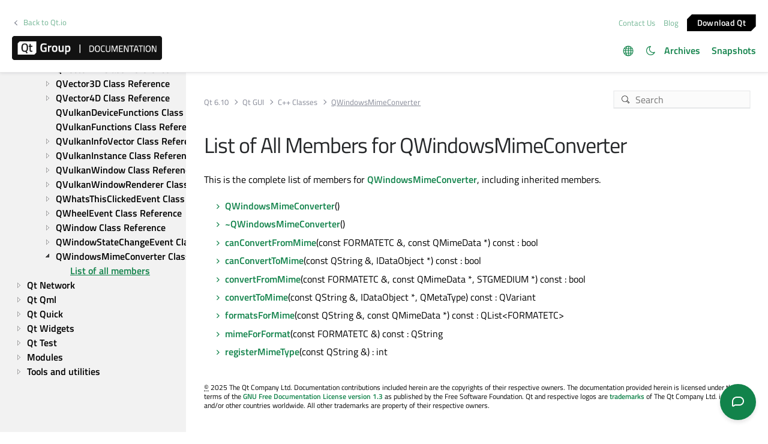

--- FILE ---
content_type: text/html; charset=utf-8
request_url: https://www.surveymonkey.com/r/8XKW76J?pagename=%2Fqt-6%2Fqwindowsmimeconverter-members.html
body_size: 12779
content:
<!DOCTYPE html><html lang="en"><head><meta charSet="utf-8"/><link rel="apple-touch-icon" href="/apple-touch-icon-precomposed.png"/><link rel="apple-touch-icon" sizes="57x57" href="/apple-touch-icon-57x57-precomposed.png"/><link rel="apple-touch-icon" sizes="60x60" href="/apple-touch-icon-60x60-precomposed.png"/><link rel="apple-touch-icon" sizes="72x72" href="/apple-touch-icon-72x72-precomposed.png"/><link rel="apple-touch-icon" sizes="76x76" href="/apple-touch-icon-76x76-precomposed.png"/><link rel="apple-touch-icon" sizes="114x114" href="/apple-touch-icon-114x114-precomposed.png"/><link rel="apple-touch-icon" sizes="120x120" href="/apple-touch-icon-120x120-precomposed.png"/><link rel="apple-touch-icon" sizes="144x144" href="/apple-touch-icon-144x144-precomposed.png"/><link rel="apple-touch-icon" sizes="152x152" href="/apple-touch-icon-152x152-precomposed.png"/><link rel="apple-touch-icon" sizes="180x180" href="/apple-touch-icon-180x180-precomposed.png"/><link rel="shortcut icon" href="////prod.smassets.net/assets/static/images/surveymonkey/favicon.ico"/><title>SurveyMonkey Powered Online Survey</title><meta name="twitter:card" content="summary_large_image"/><meta property="og:title" content="Qt Documentation Feedback"/><meta property="og:image" content="https://surveymonkey-assets.s3.amazonaws.com/collector/459057950/image_upload/fdfd856b-677b-4e0c-81b9-e8860d51d4f7.png"/><meta property="og:description" content="Help us improve!"/><meta name="viewport" content="width=device-width, initial-scale=1, user-scalable=yes"/><meta name="robots" content="noindex, follow"/><meta http-equiv="content-language" content="en-US"/><link rel="canonical" href="https://www.surveymonkey.com/r/8XKW76J"/><meta name="next-head-count" content="21"/><link nonce="ZDk1NTNiY2MtOWEzYi00OGE3LWJhYTYtMjgyZDJiNmIwYmEw" rel="preload" href="//prod.smassets.net/assets/smweb/_next/static/css/09b8ded99e3057ee.css" as="style"/><link nonce="ZDk1NTNiY2MtOWEzYi00OGE3LWJhYTYtMjgyZDJiNmIwYmEw" rel="stylesheet" href="//prod.smassets.net/assets/smweb/_next/static/css/09b8ded99e3057ee.css" data-n-g=""/><link nonce="ZDk1NTNiY2MtOWEzYi00OGE3LWJhYTYtMjgyZDJiNmIwYmEw" rel="preload" href="//prod.smassets.net/assets/smweb/_next/static/css/c3da3695a6fe8a3f.css" as="style"/><link nonce="ZDk1NTNiY2MtOWEzYi00OGE3LWJhYTYtMjgyZDJiNmIwYmEw" rel="stylesheet" href="//prod.smassets.net/assets/smweb/_next/static/css/c3da3695a6fe8a3f.css" data-n-p=""/><link nonce="ZDk1NTNiY2MtOWEzYi00OGE3LWJhYTYtMjgyZDJiNmIwYmEw" rel="preload" href="//prod.smassets.net/assets/smweb/_next/static/css/c66f189498306a9b.css" as="style"/><link nonce="ZDk1NTNiY2MtOWEzYi00OGE3LWJhYTYtMjgyZDJiNmIwYmEw" rel="stylesheet" href="//prod.smassets.net/assets/smweb/_next/static/css/c66f189498306a9b.css" data-n-p=""/><noscript data-n-css="ZDk1NTNiY2MtOWEzYi00OGE3LWJhYTYtMjgyZDJiNmIwYmEw"></noscript><script defer="" nonce="ZDk1NTNiY2MtOWEzYi00OGE3LWJhYTYtMjgyZDJiNmIwYmEw" nomodule="" src="//prod.smassets.net/assets/smweb/_next/static/chunks/polyfills-42372ed130431b0a.js"></script><script src="//prod.smassets.net/assets/smweb/_next/static/chunks/webpack-0c576eebb9b8219a.js" nonce="ZDk1NTNiY2MtOWEzYi00OGE3LWJhYTYtMjgyZDJiNmIwYmEw" defer=""></script><script src="//prod.smassets.net/assets/smweb/_next/static/chunks/framework-5ddd597c94d4e4d0.js" nonce="ZDk1NTNiY2MtOWEzYi00OGE3LWJhYTYtMjgyZDJiNmIwYmEw" defer=""></script><script src="//prod.smassets.net/assets/smweb/_next/static/chunks/main-6a8e4be21cba062a.js" nonce="ZDk1NTNiY2MtOWEzYi00OGE3LWJhYTYtMjgyZDJiNmIwYmEw" defer=""></script><script src="//prod.smassets.net/assets/smweb/_next/static/chunks/pages/_app-8a687f484056e7aa.js" nonce="ZDk1NTNiY2MtOWEzYi00OGE3LWJhYTYtMjgyZDJiNmIwYmEw" defer=""></script><script src="//prod.smassets.net/assets/smweb/_next/static/chunks/8174a357-73846c1f42d8a17d.js" nonce="ZDk1NTNiY2MtOWEzYi00OGE3LWJhYTYtMjgyZDJiNmIwYmEw" defer=""></script><script src="//prod.smassets.net/assets/smweb/_next/static/chunks/eaa715df-5b7d0fae7048eb19.js" nonce="ZDk1NTNiY2MtOWEzYi00OGE3LWJhYTYtMjgyZDJiNmIwYmEw" defer=""></script><script src="//prod.smassets.net/assets/smweb/_next/static/chunks/86625aeb-fbbac1b20e55b72e.js" nonce="ZDk1NTNiY2MtOWEzYi00OGE3LWJhYTYtMjgyZDJiNmIwYmEw" defer=""></script><script src="//prod.smassets.net/assets/smweb/_next/static/chunks/4a616997-2cb747ddd15b9067.js" nonce="ZDk1NTNiY2MtOWEzYi00OGE3LWJhYTYtMjgyZDJiNmIwYmEw" defer=""></script><script src="//prod.smassets.net/assets/smweb/_next/static/chunks/82-cad7742c77228264.js" nonce="ZDk1NTNiY2MtOWEzYi00OGE3LWJhYTYtMjgyZDJiNmIwYmEw" defer=""></script><script src="//prod.smassets.net/assets/smweb/_next/static/chunks/481-940582b566af81f2.js" nonce="ZDk1NTNiY2MtOWEzYi00OGE3LWJhYTYtMjgyZDJiNmIwYmEw" defer=""></script><script src="//prod.smassets.net/assets/smweb/_next/static/chunks/530-65040d315ff6df69.js" nonce="ZDk1NTNiY2MtOWEzYi00OGE3LWJhYTYtMjgyZDJiNmIwYmEw" defer=""></script><script src="//prod.smassets.net/assets/smweb/_next/static/chunks/833-dd8e1ac26dd1b1bc.js" nonce="ZDk1NTNiY2MtOWEzYi00OGE3LWJhYTYtMjgyZDJiNmIwYmEw" defer=""></script><script src="//prod.smassets.net/assets/smweb/_next/static/chunks/80-e526dc25f7417b25.js" nonce="ZDk1NTNiY2MtOWEzYi00OGE3LWJhYTYtMjgyZDJiNmIwYmEw" defer=""></script><script src="//prod.smassets.net/assets/smweb/_next/static/chunks/825-cfbb7e3027125656.js" nonce="ZDk1NTNiY2MtOWEzYi00OGE3LWJhYTYtMjgyZDJiNmIwYmEw" defer=""></script><script src="//prod.smassets.net/assets/smweb/_next/static/chunks/714-3aec865d013161fa.js" nonce="ZDk1NTNiY2MtOWEzYi00OGE3LWJhYTYtMjgyZDJiNmIwYmEw" defer=""></script><script src="//prod.smassets.net/assets/smweb/_next/static/chunks/pages/r/surveyTaking/%5BcollectKey%5D-cff1c98d84ff5ed4.js" nonce="ZDk1NTNiY2MtOWEzYi00OGE3LWJhYTYtMjgyZDJiNmIwYmEw" defer=""></script><script src="//prod.smassets.net/assets/smweb/_next/static/respweb-dev/_buildManifest.js" nonce="ZDk1NTNiY2MtOWEzYi00OGE3LWJhYTYtMjgyZDJiNmIwYmEw" defer=""></script><script src="//prod.smassets.net/assets/smweb/_next/static/respweb-dev/_ssgManifest.js" nonce="ZDk1NTNiY2MtOWEzYi00OGE3LWJhYTYtMjgyZDJiNmIwYmEw" defer=""></script><style id="jss">[class*='smqr-'],[class*='smqr-']::before,[class*='smqr-']::after {
  margin: 0;
  padding: 0;
  box-sizing: border-box;
  list-style: none;
  -webkit-font-smoothing: antialiased;
}
@font-face {
  src: url(https://cdn.smassets.net/assets/static/fonts/national2/regular.woff) format('woff');
  src: url(https://cdn.smassets.net/assets/static/fonts/national2/regular.eot#iefix) format('embedded-opentype');
  font-family: 'National 2';
  font-weight: 400;
  font-display: swap;
  src: url(https://cdn.smassets.net/assets/static/fonts/national2/regular.woff2) format('woff2');
}
@font-face {
  src: url(https://cdn.smassets.net/assets/static/fonts/national2/medium.woff) format('woff');
  src: url(https://cdn.smassets.net/assets/static/fonts/national2/medium.eot#iefix) format('embedded-opentype');
  font-family: 'National 2';
  font-weight: 500;
  font-display: swap;
  src: url(https://cdn.smassets.net/assets/static/fonts/national2/medium.woff2) format('woff2');
}
[class*='wrench'], [class*='wrench']::before, [class*='wrench']::after {
  box-sizing: border-box;
  font-family: 'National 2', National2, 'Helvetica Neue', Helvetica, Arial, 'Hiragino Sans', 'Hiragino Kaku Gothic Pro', '游ゴシック', '游ゴシック体', YuGothic, 'Yu Gothic', 'ＭＳ ゴシック', 'MS Gothic', sans-serif;
  -webkit-font-smoothing: antialiased;
}
body {
  font-size: 16px;
}
.skipLinks-0-2-23 {
  top: 0;
  clip: rect(0 0 0 0);
  left: 0;
  width: 1px;
  height: 1px;
  padding: 0;
  z-index: 999999;
  overflow: hidden;
  position: absolute;
  font-size: 16px;
  font-family: 'National 2', National2, 'Helvetica Neue', Helvetica, Arial, 'Hiragino Sans', 'Hiragino Kaku Gothic Pro', '游ゴシック', '游ゴシック体', YuGothic, 'Yu Gothic', 'ＭＳ ゴシック', 'MS Gothic', sans-serif;
  font-weight: 500;
  background-color: #fff;
}
.skipLinks-0-2-23:focus-within {
  clip: auto;
  width: 100%;
  height: auto;
  padding: 10px;
  position: fixed;
}
.skipLinks-0-2-23 > a {
  color: #007faa;
  margin-right: 8px;
  text-decoration: underline;
}
.skipLinks-0-2-23 > a:hover, .skipLinks-0-2-23 > a:focus {
  outline: 2px solid #007faa;
  outline-offset: 2px;
}
.sm-surveyTitle-0-2-46 {
  color: rgba(255,255,255,1);
  margin: 0;
  font-size: 26px;
  font-style: normal;
  font-family: 'National 2', National2, 'Helvetica Neue', Helvetica, Arial, 'Hiragino Sans', 'Hiragino Kaku Gothic Pro', '游ゴシック', '游ゴシック体', YuGothic, 'Yu Gothic', 'ＭＳ ゴシック', 'MS Gothic', sans-serif;
  font-weight: 400;
  line-height: 1.25;
  padding-bottom: 24px;
  text-decoration: none;
}
.sm-surveyTitle-0-2-46 strong {
  font-weight: bold !important;
}
@media (max-width: 640px) {
  .sm-surveyTitle-0-2-46 {  }
}
  .sm-surveyTitleWrapper-0-2-47 {  }
  .sm-surveyTitleOuterWrapper-0-2-48 {  }
  .sm-surveyTitle-d0-0-2-49 {
    width: 100%;
    text-align: start;
  }
  .sm-surveyTitleWrapper-d1-0-2-50 {  }
  .sm-surveyTitleOuterWrapper-d2-0-2-51 {  }
  .sm-surveyAnchor-0-2-58 {
    font-size: inherit;
    font-family: inherit;
    font-weight: 400;
    -webkit-font-smoothing: antialiased;
  }
  .sm-surveyAnchor-0-2-58:hover, .sm-surveyAnchor-0-2-58:focus {
    outline: 1px solid rgba(174,174,174,1);
    box-shadow: 0 0 1px transparent;
    outline-offset: 1px;
  }
  .sm-surveyAnchor-d0-0-2-59 {
    color: ;
    text-decoration: none;
  }
  .sm-surveyAnchor-d0-0-2-59:hover, .sm-surveyAnchor-d0-0-2-59:focus {
    text-decoration: underline;
  }
  .sm-surveyButton-0-2-54 {
    color: rgba(255,255,255,1);
    border: 1px solid transparent;
    cursor: pointer;
    height: auto;
    display: inline-flex;
    max-width: 100%;
    min-width: 60px;
    box-sizing: border-box;
    transition: outline-offset 0.2s linear;
    align-items: center;
    font-family: 'National 2', National2, 'Helvetica Neue', Helvetica, Arial, 'Hiragino Sans', 'Hiragino Kaku Gothic Pro', '游ゴシック', '游ゴシック体', YuGothic, 'Yu Gothic', 'ＭＳ ゴシック', 'MS Gothic', sans-serif;
    border-radius: 2px;
    overflow-wrap: break-word;
    justify-content: center;
    text-decoration: none;
    background-color: rgba(18,131,75,1);
  }
  .sm-surveyButton-0-2-54:focus, .sm-surveyButton-0-2-54:hover {
    outline: 1px solid rgba(174,174,174,1);
    box-shadow: 0 0 4px transparent;
    outline-offset: 5px;
  }
  .sm-surveyButton-0-2-54[aria-disabled] {
    opacity: 0.6;
    pointer-events: none;
  }
  .sm-surveyButton-d0-0-2-55 {
    font-size: 15px;
    padding: 0 36px;
    min-height: 50px;
  }
  .sm-layoutContainer-0-2-24 {
    display: flex;
    min-height: 100vh;
    flex-direction: row;
  }
  .sm-layoutPartialContainer-0-2-25 {
    order: 1;
    width: 0%;
    height: 100%;
    position: relative;
    min-height: auto;
  }
  .sm-layoutPartialContainer-0-2-25:before {
    top: 0;
    width: 100%;
    height: 100%;
    content: "";
    display: block;
    z-index: -10;
    position: fixed;
    background: rgba(255,255,255,1) 50% 50%;
    min-height: auto;
    background-size: cover;
    background-image: linear-gradient(rgba(31,31,31,1), rgba(31,31,31,1));
  }
  .sm-layoutContentContainer-0-2-26 {
    order: 2;
    width: 100%;
    flex-grow: 0;
    box-sizing: border-box;
    min-height: 100%;
    font-family: 'National 2', National2, 'Helvetica Neue', Helvetica, Arial, 'Hiragino Sans', 'Hiragino Kaku Gothic Pro', '游ゴシック', '游ゴシック体', YuGothic, 'Yu Gothic', 'ＭＳ ゴシック', 'MS Gothic', sans-serif;
  }
@media (min-width: 641px) {
  .sm-layoutContentContainer-0-2-26 {
    width: 66%;
    margin-right: 34%;
  }
}
@media (min-width: 769px) {
  .sm-layoutContentContainer-0-2-26 {
    width: 50%;
    margin-right: 50%;
  }
}
  .sm-layoutTopContainer-0-2-27 {  }
  .sm-layoutMainContainer-0-2-28 {
    padding: 40px 24px 0 24px;
    max-width: 896px;
  }
@media (min-width: 641px) {
  .sm-layoutMainContainer-0-2-28 {
    padding: 40px 40px 0 40px;
  }
}
@media (min-width: 1201px) {
  .sm-layoutMainContainer-0-2-28 {
    padding: 80px 80px 0 80px;
  }
}
  .sm-layoutLogoContainer-0-2-29 {
    padding: 8px 40px 0 40px;
  }
  .sm-layoutToolbarContainer-0-2-30 {
    width: 100%;
    display: flex;
    box-sizing: border-box;
    align-items: center;
    padding-top: 12px;
    padding-left: 0;
    padding-right: 12px;
    flex-direction: row;
  }
  .sm-layoutToolbarContainer-0-2-30 > *:not(:first-child) {
    margin-left: 10px;
    margin-right: 0;
  }
  .sm-footerPrivacyIconContainer-0-2-31 {
    display: flex;
    flex-direction: row;
  }
  .sm-layoutContainer-d1-0-2-32 {
    direction: ltr;
  }
  .sm-layoutToolbarContainer-d2-0-2-33 {
    justify-content: flex-end;
  }
  .sm-footerPrivacyIconContainer-d3-0-2-34 {
    justify-content: flex-end;
  }
  .footerPrivacyContainer-0-2-56 {
    display: flex;
    padding: 5px;
    position: relative;
    text-align: center;
    align-items: flex-start;
    flex-direction: column;
    justify-content: flex-start;
    background-color: #6B787F;
  }
@media (max-width: 768px) {
  .footerPrivacyContainer-0-2-56 {  }
  .footerPrivacyContainer-0-2-56 span[role="tooltip"] {
    display: none;
  }
}
  .footerPrivacyContainer-d0-0-2-57 {
    bottom: 15px;
  }
  .smqr-gridRow-0-2-1 {
    gap: 20px;
    display: grid;
    max-width: 100%;
    margin-bottom: 40px;
  }
@media (max-width: 640px) {
  .smqr-gridRow-0-2-1 {
    grid-template-columns: minmax(auto, 100%);
  }
}
  .smqr-gridItem-0-2-2 {
    box-sizing: border-box;
  }
@media (max-width: 640px) {
  .smqr-gridItem-0-2-2 {
    width: 100% !important;
    padding-right: 0 !important;
  }
}
  .smqr-gridItem1Item-0-2-3 {
    width: 100%;
    grid-template-columns: minmax(0, 1fr);
  }
@media (min-width: 641px) {
  .smqr-gridItem2Items-0-2-4 {
    grid-template-columns: repeat(2, minmax(0, 1fr));
  }
}
@media (min-width: 641px) and (max-width: 1024px) {
  .smqr-gridItem3Items-0-2-5 {
    grid-template-columns: repeat(2, minmax(0, 1fr));
  }
}
@media (min-width: 1025px) {
  .smqr-gridItem3Items-0-2-5 {
    grid-template-columns: repeat(3, minmax(0, 1fr));
  }
}
@media (min-width: 641px) and (max-width: 1024px) {
  .smqr-gridItem4Items-0-2-6 {
    grid-template-columns: repeat(2, minmax(0, 1fr));
  }
}
@media (min-width: 1025px) {
  .smqr-gridItem4Items-0-2-6 {
    grid-template-columns: repeat(4, minmax(0, 1fr));
  }
}
  .sm-surveyHeaderContainer-0-2-5 {  }
  .sm-surveyToolbarContainer-0-2-6 {  }
  .sm-surveyTitleContainer-0-2-7 {  }
  .sm-pageHeaderContainer-0-2-8 {  }
  .sm-mainContainer-0-2-9 {
    outline: none;
  }
  .sm-layoutMainContainer-0-2-10 {  }
  .sm-questionContainer-0-2-11 {
    padding-top: 32px;
  }
  .sm-pageFooterContainer-0-2-12 {
    margin: 30px 0 24px;
  }
  .sm-pageNavigationContainer-0-2-13 {  }
  .sm-sronlyFocus-0-2-14 {  }
  .sm-sronlyFocus-0-2-14:not(:focus), .sm-sronlyFocus-0-2-14:not(:hover) {
    clip: rect(1px, 1px, 1px, 1px);
    width: 1px;
    height: 1px;
    padding: 0;
    overflow: hidden;
    clip-path: inset(50%);
  }
  .sm-routerDebugInfo-0-2-15 {
    display: block;
    opacity: 0.1;
    font-size: 12px;
    text-align: center;
    word-break: break-all;
    font-weight: 400;
    line-height: 18px;
  }
  .sm-pageDescriptionOkButton-0-2-16 {
    margin-top: 40px;
  }
  .sm-surveyFooterContainer-0-2-17 {
    padding: 0 0 40px 0;
  }
  .sm-classicProgressBarTop-0-2-18 {
    margin-bottom: 36px;
  }
  .sm-customThankyouContainer-0-2-19 {
    color: rgba(255,255,255,1);
    display: block;
    font-size: 14px;
    text-align: center;
  }
  .sm-surveyFooterContainer-d0-0-2-20 {
    margin-bottom: 0px;
  }
  .sm-logoContainer-0-2-41 {
    width: 100%;
    display: flex;
  }
  .sm-logoWrapper-0-2-42 {  }
  .sm-logoImage-0-2-43 {
    width: 100%;
    height: 100%;
  }
@media only screen and (max-width: 1024px) {
  .sm-logoImage-0-2-43 {
    height: auto;
  }
}
  .sm-logoContainer-d0-0-2-44 {
    flex-direction: row;
    justify-content: flex-start;
    align-items: flex-start;
  }
  .sm-logoWrapper-d1-0-2-45 {
    width: auto;
    height: auto;
  }
  .sm-pageNavigationContainer-0-2-52 {
    display: flex;
    flex-wrap: wrap;
    align-items: stretch;
    margin-right: -5px;
    justify-content: center;
  }
@media (max-width: 640px) {
  .sm-pageNavigationContainer-0-2-52 {
    margin-right: -10px;
  }
}
@media (max-width: 480px) {
  .sm-pageNavigationContainer-0-2-52 {
    flex-wrap: nowrap;
  }
}
  .sm-navButtons-0-2-53 {
    transition: all 0.2s linear;
    margin-right: 5px;
    margin-bottom: 10px;
  }
@media (max-width: 640px) {
  .sm-navButtons-0-2-53 {
    margin-right: 10px;
  }
}
@media (max-width: 480px) {
  .sm-navButtons-0-2-53 {
    flex-basis: 100%;
  }
}
  .surveyTitleContainerV2-0-2-21 {  }
  .surveyTitleContainerV2-d0-0-2-22 {
    padding-left: 40px;
    padding-right: 40px;
  }
  .seoBanner-0-2-1 {
    color: #ffffff;
    padding: 8px 2.2rem 6px;
    position: relative;
    font-size: 16px;
    font-family: 'National 2', National2, 'Helvetica Neue', Helvetica, Arial, 'Hiragino Sans', 'Hiragino Kaku Gothic Pro', '游ゴシック', '游ゴシック体', YuGothic, 'Yu Gothic', 'ＭＳ ゴシック', 'MS Gothic', sans-serif;
    font-weight: normal;
    line-height: 1.26;
    border-bottom: 1px solid #edeeee;
    background-color: #ffffff;
  }
  .embeddedContainer-0-2-2 {
    display: flex;
    flex-align: center;
    flex-justify: center;
    flex-direction: column;
  }
@media (min-width: 1200px) {
  .embeddedContainer-0-2-2 {
    flex-direction: row;
  }
}
  .seoBannerContents-0-2-3 {
    display: flex;
    align-items: center;
    padding-bottom: 0.5rem;
    justify-content: center;
  }
@media (min-width: 1200px) {
  .seoBannerContents-0-2-3 {
    padding-top: 1rem;
  }
}
  .closeXButton-0-2-4 {
    top: 0.625rem;
    right: 0.625rem;
    position: absolute;
  }
  .closeXButton-0-2-4 button {
    border: none;
    height: auto;
    padding: 0 !important;
  }
  .closeXButton-0-2-4 svg {
    width: 18px;
    height: 18px;
  }
  .smqr-richTextContent-0-2-26 a {
    color: blue;
    text-decoration: underline;
  }
  .smqr-richTextContent-0-2-26 ol {
    margin: 16px 0;
    padding: 0 0 0 40px;
    list-style-type: decimal;
  }
  .smqr-richTextContent-0-2-26 ul {
    margin: 16px 0;
    padding: 0 0 0 40px;
    list-style: disc outside none;
  }
  .smqr-richTextContent-0-2-26 p {
    margin: 13px 0;
  }
  .smqr-richTextContent-0-2-26 b {
    font-weight: bold;
  }
  .smqr-richTextContent-0-2-26 strong {
    font-weight: bold;
  }
  .smqr-richTextContent-0-2-26 em {
    font-style: italic;
  }
  .smqr-richTextContent-0-2-26 i {
    font-style: italic;
  }
  .smqr-richTextContent-0-2-26 big {
    font-size: larger;
  }
  .smqr-richTextContent-0-2-26 small {
    font-size: smaller;
  }
  .smqr-richTextContent-0-2-26 sup {
    top: -0.5em;
    position: relative;
    font-size: 75%;
    line-height: 0;
    vertical-align: baseline;
  }
  .smqr-richTextContent-0-2-26 iframe {
    border: 0;
    max-width: 100%;
  }
  .smqr-richTextContent-0-2-26 img {
    border: 0;
    height: auto;
    max-width: 100%;
    -ms-interpolation-mode: bicubic;
  }
  .smqr-richTextContent-0-2-26 span[data-tooltip] {
    cursor: pointer;
    display: inline;
    position: relative;
    border-bottom: 1px dashed;
    text-decoration: inherit;
  }
  .smqr-richTextContent-0-2-26 ul ul li {
    list-style: circle;
  }
  .smqr-richTextContent-0-2-26 a:hover {
    cursor: pointer;
  }
  .smqr-richTextContent-0-2-26 a:focus {
    outline: currentColor auto 1px;
  }
  .smqr-svgContainer-0-2-47 {
    width: 1em;
    height: 1em;
    display: inline-block;
  }
  .smqr-paddingBox-0-2-14 {  }
  .smqr-paddingBox-d0-0-2-15 {
    width: 100%;
    max-width: 100%;
    padding-top: 0;
    padding-left: 0;
    padding-right: 0;
    padding-bottom: 0;
  }
  .smqr-paddingBox-d1-0-2-55 {
    width: 100%;
    max-width: 100%;
    padding-top: 0;
    padding-left: 0;
    padding-right: 0;
    padding-bottom: 0;
  }
  .smqr-footerRow-0-2-8 {  }
  .smqr-containerStyles-0-2-9 {
    position: relative;
    transition: opacity 500ms ease-out;
  }
  .smqr-errorRow-0-2-10 {
    overflow: hidden;
  }
  .smqr-formReset-0-2-11 {
    border: 0;
    min-width: 0;
  }
  .smqr-headerRow-0-2-12 {
    width: 100%;
    margin-bottom: 24px;
  }
  .smqr-footerRow-d0-0-2-13 {
    padding-top: 20px;
  }
  .smqr-footerRow-d1-0-2-54 {
    padding-top: 20px;
  }
  .smqr-containerVertical-0-2-27 {
    display: initial;
  }
  .smqr-containerHorizontal-0-2-28 {
    display: block;
  }
  .smqr-column-0-2-29 {
    width: 100%;
    display: flex;
    flex-direction: column;
    justify-content: flex-start;
  }
  .smqr-columnHorizontal-0-2-30 {  }
  .smqr-columnHorizontalAutoAdjust-0-2-31 {
    width: auto;
  }
@media (min-width: 481px) {
  .smqr-containerVertical-0-2-27 {
    display: flex;
  }
  .smqr-containerHorizontal-0-2-28 {
    display: flex;
    flex-wrap: wrap;
  }
}
@media only screen and (min-width: 1025px) {
  .smqr-columnHorizontal-0-2-30 {
    width: 19%;
  }
}
@media (min-width: 641px) and (max-width: 1024px) {
  .smqr-columnHorizontal-0-2-30 {
    width: 24%;
  }
}
@media only screen and (max-width: 480px) {
  .smqr-columnHorizontal-0-2-30 {
    width: 100%;
    display: block;
  }
  .smqr-columnHorizontalAutoAdjust-0-2-31 {
    width: 100%;
    display: block;
  }
}
  .smqr-answerLayoutCell-0-2-32 {  }
  .smqr-otherLayoutCell-0-2-33 {  }
  .smqr-answerLayoutCell-d0-0-2-34 {
    flex: 0 0 auto;
    margin: 0 2px 5px 2px;
    word-break: normal;
    overflow-wrap: anywhere;
  }
  .smqr-otherLayoutCell-d1-0-2-35 {
    margin: 0 2px 5px 2px;
  }
  .smqr-answerLayoutCell-d2-0-2-59 {
    flex: 0 0 auto;
    margin: 0 2px 5px 2px;
    word-break: normal;
    overflow-wrap: anywhere;
  }
  .smqr-otherLayoutCell-d3-0-2-60 {
    margin: 0 2px 5px 2px;
  }
  .smqr-inputField-0-2-99 {
    color: rgba(174,174,174,1);
    width: 100%;
    border: 1px solid rgba(174,174,174,1);
    padding: 6px;
    font-size: 18px;
    max-width: 100%;
    transition: all 0.1s linear;
    font-family: 'National 2', National2, 'Helvetica Neue', Helvetica, Arial, 'Hiragino Sans', 'Hiragino Kaku Gothic Pro', '游ゴシック', '游ゴシック体', YuGothic, 'Yu Gothic', 'ＭＳ ゴシック', 'MS Gothic', sans-serif;
    font-weight: 500;
    line-height: 1.5em;
    border-radius: 0px;
    background-color: #fff;
  }
@media only screen and (max-width: 1024px) {
  .smqr-inputField-0-2-99 {
    font-size: 16px;
  }
}
@media only screen and (min-width: 481px) {
  .smqr-inputField-0-2-99 {  }
}
  .smqr-inputField-0-2-99:focus, .smqr-inputField-0-2-99:hover {
    outline: 2px solid rgba(18,131,75,1);
    outline-offset: 0;
  }
  .smqr-inputField-0-2-99:read-only:not(:disabled) {
    color: #fff;
    opacity: 0.5;
    border-color: transparent;
    background-color: rgba(0,0,0,0.40);
  }
  .smqr-inputField-0-2-99:disabled {
    opacity: 0.4;
  }
  .smqr-inputField-d0-0-2-100 {
    height: [object Object];
  }
@media only screen and (min-width: 481px) {
  .smqr-inputField-d0-0-2-100 {
    width: calc(50ch + 12px);
  }
}
  .smqr-inputContainer-0-2-42 {
    width: 1em;
    cursor: pointer;
    display: inline-flex;
    position: relative;
    min-width: 1em;
    align-items: center;
    justify-content: center;
  }
  .smqr-input-0-2-43 {
    width: 100%;
    height: 100%;
    margin: 0;
    opacity: 0.00001;
    z-index: 1;
    position: absolute;
  }
  .smqr-controlIcon-0-2-44 {
    width: 100%;
    height: 100%;
    transition: opacity .2s linear;
  }
  .smqr-input-d0-0-2-45 {
    cursor: pointer;
  }
  .smqr-controlIcon-d1-0-2-46 {
    opacity: 0;
  }
  .smqr-input-d2-0-2-51 {
    cursor: pointer;
  }
  .smqr-controlIcon-d3-0-2-52 {
    opacity: 0;
  }
  .smqr-input-d4-0-2-67 {
    cursor: pointer;
  }
  .smqr-controlIcon-d5-0-2-68 {
    opacity: 0;
  }
  .smqr-input-d6-0-2-72 {
    cursor: pointer;
  }
  .smqr-controlIcon-d7-0-2-73 {
    opacity: 0;
  }
  .smqr-input-d8-0-2-77 {
    cursor: pointer;
  }
  .smqr-controlIcon-d9-0-2-78 {
    opacity: 0;
  }
  .smqr-input-d10-0-2-82 {
    cursor: pointer;
  }
  .smqr-controlIcon-d11-0-2-83 {
    opacity: 0;
  }
  .smqr-input-d12-0-2-87 {
    cursor: pointer;
  }
  .smqr-controlIcon-d13-0-2-88 {
    opacity: 0;
  }
  .smqr-input-d14-0-2-97 {
    cursor: pointer;
  }
  .smqr-controlIcon-d15-0-2-98 {
    opacity: 0;
  }
  .smqr-checkboxInput-0-2-65 {  }
  .smqr-checkboxInput-d0-0-2-66 {
    color: rgba(255,255,255,1);
    border: 1px solid rgba(255,255,255,1);
    border-radius: 2px;
    background-color: #fff;
  }
  .smqr-checkboxInput-d0-0-2-66 .checkmark {
    fill: #000;
  }
  .smqr-checkboxInput-d0-0-2-66:focus-within {
    box-shadow: 0 0 0 1px rgba(18,131,75,1);
    border-color: #fff;
  }
  .smqr-checkboxInput-d0-0-2-66 input {
    cursor: pointer;
  }
  .smqr-checkboxInput-d1-0-2-71 {
    color: rgba(255,255,255,1);
    border: 1px solid rgba(255,255,255,1);
    border-radius: 2px;
    background-color: #fff;
  }
  .smqr-checkboxInput-d1-0-2-71 .checkmark {
    fill: #000;
  }
  .smqr-checkboxInput-d1-0-2-71:focus-within {
    box-shadow: 0 0 0 1px rgba(18,131,75,1);
    border-color: #fff;
  }
  .smqr-checkboxInput-d1-0-2-71 input {
    cursor: pointer;
  }
  .smqr-checkboxInput-d2-0-2-76 {
    color: rgba(255,255,255,1);
    border: 1px solid rgba(255,255,255,1);
    border-radius: 2px;
    background-color: #fff;
  }
  .smqr-checkboxInput-d2-0-2-76 .checkmark {
    fill: #000;
  }
  .smqr-checkboxInput-d2-0-2-76:focus-within {
    box-shadow: 0 0 0 1px rgba(18,131,75,1);
    border-color: #fff;
  }
  .smqr-checkboxInput-d2-0-2-76 input {
    cursor: pointer;
  }
  .smqr-checkboxInput-d3-0-2-81 {
    color: rgba(255,255,255,1);
    border: 1px solid rgba(255,255,255,1);
    border-radius: 2px;
    background-color: #fff;
  }
  .smqr-checkboxInput-d3-0-2-81 .checkmark {
    fill: #000;
  }
  .smqr-checkboxInput-d3-0-2-81:focus-within {
    box-shadow: 0 0 0 1px rgba(18,131,75,1);
    border-color: #fff;
  }
  .smqr-checkboxInput-d3-0-2-81 input {
    cursor: pointer;
  }
  .smqr-checkboxInput-d4-0-2-86 {
    color: rgba(255,255,255,1);
    border: 1px solid rgba(255,255,255,1);
    border-radius: 2px;
    background-color: #fff;
  }
  .smqr-checkboxInput-d4-0-2-86 .checkmark {
    fill: #000;
  }
  .smqr-checkboxInput-d4-0-2-86:focus-within {
    box-shadow: 0 0 0 1px rgba(18,131,75,1);
    border-color: #fff;
  }
  .smqr-checkboxInput-d4-0-2-86 input {
    cursor: pointer;
  }
  .smqr-checkboxInput-d5-0-2-96 {
    color: rgba(255,255,255,1);
    border: 1px solid rgba(255,255,255,1);
    border-radius: 2px;
    background-color: #fff;
  }
  .smqr-checkboxInput-d5-0-2-96 .checkmark {
    fill: #000;
  }
  .smqr-checkboxInput-d5-0-2-96:focus-within {
    box-shadow: 0 0 0 1px rgba(18,131,75,1);
    border-color: #fff;
  }
  .smqr-checkboxInput-d5-0-2-96 input {
    cursor: pointer;
  }
  .smqr-checkboxContainer-0-2-61 {  }
  .smqr-icon-0-2-62 {
    margin-top: 3.5px;
    flex-shrink: 0;
  }
@supports (-webkit-touch-callout: none) and (not (translate: none)) {
  .smqr-icon-0-2-62 {
    margin-right: 8px;
  }
}
  .smqr-checkboxContainer-d0-0-2-63 {
    gap: 8px;
    color: rgba(174,174,174,1);
    border: 1px solid transparent;
    cursor: pointer;
    display: flex;
    padding: 5px 8px 7px 8px;
    font-size: 14px;
    font-style: normal;
    align-items: start;
    font-family: 'National 2', National2, 'Helvetica Neue', Helvetica, Arial, 'Hiragino Sans', 'Hiragino Kaku Gothic Pro', '游ゴシック', '游ゴシック体', YuGothic, 'Yu Gothic', 'ＭＳ ゴシック', 'MS Gothic', sans-serif;
    font-weight: 300;
    line-height: 1.5;
    border-radius: 4px;
    highlight-color: rgba(208,210,211,1);
    text-decoration: none;
    background-color: inherit;
  }
  .smqr-checkboxContainer-d0-0-2-63:hover {
    border: 1px dashed rgba(255,255,255,1);
  }
  .smqr-checkboxContainer-d0-0-2-63:focus-within {
    background: rgba(0,0,0,0.40);
  }
  .smqr-icon-d1-0-2-64 {
    font-size: 20px;
  }
  .smqr-checkboxContainer-d2-0-2-69 {
    gap: 8px;
    color: rgba(174,174,174,1);
    border: 1px solid transparent;
    cursor: pointer;
    display: flex;
    padding: 5px 8px 7px 8px;
    font-size: 14px;
    font-style: normal;
    align-items: start;
    font-family: 'National 2', National2, 'Helvetica Neue', Helvetica, Arial, 'Hiragino Sans', 'Hiragino Kaku Gothic Pro', '游ゴシック', '游ゴシック体', YuGothic, 'Yu Gothic', 'ＭＳ ゴシック', 'MS Gothic', sans-serif;
    font-weight: 300;
    line-height: 1.5;
    border-radius: 4px;
    highlight-color: rgba(208,210,211,1);
    text-decoration: none;
    background-color: inherit;
  }
  .smqr-checkboxContainer-d2-0-2-69:hover {
    border: 1px dashed rgba(255,255,255,1);
  }
  .smqr-checkboxContainer-d2-0-2-69:focus-within {
    background: rgba(0,0,0,0.40);
  }
  .smqr-icon-d3-0-2-70 {
    font-size: 20px;
  }
  .smqr-checkboxContainer-d4-0-2-74 {
    gap: 8px;
    color: rgba(174,174,174,1);
    border: 1px solid transparent;
    cursor: pointer;
    display: flex;
    padding: 5px 8px 7px 8px;
    font-size: 14px;
    font-style: normal;
    align-items: start;
    font-family: 'National 2', National2, 'Helvetica Neue', Helvetica, Arial, 'Hiragino Sans', 'Hiragino Kaku Gothic Pro', '游ゴシック', '游ゴシック体', YuGothic, 'Yu Gothic', 'ＭＳ ゴシック', 'MS Gothic', sans-serif;
    font-weight: 300;
    line-height: 1.5;
    border-radius: 4px;
    highlight-color: rgba(208,210,211,1);
    text-decoration: none;
    background-color: inherit;
  }
  .smqr-checkboxContainer-d4-0-2-74:hover {
    border: 1px dashed rgba(255,255,255,1);
  }
  .smqr-checkboxContainer-d4-0-2-74:focus-within {
    background: rgba(0,0,0,0.40);
  }
  .smqr-icon-d5-0-2-75 {
    font-size: 20px;
  }
  .smqr-checkboxContainer-d6-0-2-79 {
    gap: 8px;
    color: rgba(174,174,174,1);
    border: 1px solid transparent;
    cursor: pointer;
    display: flex;
    padding: 5px 8px 7px 8px;
    font-size: 14px;
    font-style: normal;
    align-items: start;
    font-family: 'National 2', National2, 'Helvetica Neue', Helvetica, Arial, 'Hiragino Sans', 'Hiragino Kaku Gothic Pro', '游ゴシック', '游ゴシック体', YuGothic, 'Yu Gothic', 'ＭＳ ゴシック', 'MS Gothic', sans-serif;
    font-weight: 300;
    line-height: 1.5;
    border-radius: 4px;
    highlight-color: rgba(208,210,211,1);
    text-decoration: none;
    background-color: inherit;
  }
  .smqr-checkboxContainer-d6-0-2-79:hover {
    border: 1px dashed rgba(255,255,255,1);
  }
  .smqr-checkboxContainer-d6-0-2-79:focus-within {
    background: rgba(0,0,0,0.40);
  }
  .smqr-icon-d7-0-2-80 {
    font-size: 20px;
  }
  .smqr-checkboxContainer-d8-0-2-84 {
    gap: 8px;
    color: rgba(174,174,174,1);
    border: 1px solid transparent;
    cursor: pointer;
    display: flex;
    padding: 5px 8px 7px 8px;
    font-size: 14px;
    font-style: normal;
    align-items: start;
    font-family: 'National 2', National2, 'Helvetica Neue', Helvetica, Arial, 'Hiragino Sans', 'Hiragino Kaku Gothic Pro', '游ゴシック', '游ゴシック体', YuGothic, 'Yu Gothic', 'ＭＳ ゴシック', 'MS Gothic', sans-serif;
    font-weight: 300;
    line-height: 1.5;
    border-radius: 4px;
    highlight-color: rgba(208,210,211,1);
    text-decoration: none;
    background-color: inherit;
  }
  .smqr-checkboxContainer-d8-0-2-84:hover {
    border: 1px dashed rgba(255,255,255,1);
  }
  .smqr-checkboxContainer-d8-0-2-84:focus-within {
    background: rgba(0,0,0,0.40);
  }
  .smqr-icon-d9-0-2-85 {
    font-size: 20px;
  }
  .smqr-checkboxContainer-d10-0-2-94 {
    gap: 8px;
    color: rgba(174,174,174,1);
    border: 1px solid transparent;
    cursor: pointer;
    display: flex;
    padding: 5px 8px 7px 8px;
    font-size: 14px;
    font-style: normal;
    align-items: start;
    font-family: 'National 2', National2, 'Helvetica Neue', Helvetica, Arial, 'Hiragino Sans', 'Hiragino Kaku Gothic Pro', '游ゴシック', '游ゴシック体', YuGothic, 'Yu Gothic', 'ＭＳ ゴシック', 'MS Gothic', sans-serif;
    font-weight: 300;
    line-height: 1.5;
    border-radius: 4px;
    highlight-color: rgba(208,210,211,1);
    text-decoration: none;
    background-color: inherit;
  }
  .smqr-checkboxContainer-d10-0-2-94:hover {
    border: 1px dashed rgba(255,255,255,1);
  }
  .smqr-checkboxContainer-d10-0-2-94:focus-within {
    background: rgba(0,0,0,0.40);
  }
  .smqr-icon-d11-0-2-95 {
    font-size: 20px;
  }
  .smqr-radioInput-0-2-40 {
    color: #fff;
    border: 1px solid rgba(174,174,174,1);
    border-radius: 100%;
  }
  .smqr-radioInput-0-2-40 .checkmark {
    fill: #000;
  }
  .smqr-radioInput-0-2-40:focus-within {
    box-shadow: 0 0 0 1px rgba(18,131,75,1);
    border-color: #fff;
  }
  .smqr-radioInput-0-2-40 input {
    cursor: pointer;
  }
  .smqr-radioInput-d0-0-2-41 {
    background-color: #fff;
  }
  .smqr-radioInput-d1-0-2-50 {
    background-color: #fff;
  }
  .smqr-controlLabel-0-2-36 {  }
  .smqr-icon-0-2-37 {
    margin-top: 3.5px;
    flex-shrink: 0;
  }
@supports (-webkit-touch-callout: none) and (not (translate: none)) {
  .smqr-icon-0-2-37 {
    margin-right: 8px;
  }
}
  .smqr-controlLabel-d0-0-2-38 {
    gap: 8px;
    color: rgba(174,174,174,1);
    border: 1px solid transparent;
    cursor: pointer;
    display: flex;
    padding: 5px 8px 7px 8px;
    font-size: 14px;
    font-style: normal;
    align-items: start;
    font-family: 'National 2', National2, 'Helvetica Neue', Helvetica, Arial, 'Hiragino Sans', 'Hiragino Kaku Gothic Pro', '游ゴシック', '游ゴシック体', YuGothic, 'Yu Gothic', 'ＭＳ ゴシック', 'MS Gothic', sans-serif;
    font-weight: 300;
    line-height: 1.5;
    border-radius: 4px;
    highlight-color: rgba(208,210,211,1);
    text-decoration: none;
    background-color: transparent;
  }
  .smqr-controlLabel-d0-0-2-38:hover {
    border: 1px dashed rgba(255,255,255,1);
  }
  .smqr-controlLabel-d0-0-2-38:focus-within {
    background: rgba(0,0,0,0.40);
  }
  .smqr-icon-d1-0-2-39 {
    font-size: 20px;
  }
  .smqr-controlLabel-d2-0-2-48 {
    gap: 8px;
    color: rgba(174,174,174,1);
    border: 1px solid transparent;
    cursor: pointer;
    display: flex;
    padding: 5px 8px 7px 8px;
    font-size: 14px;
    font-style: normal;
    align-items: start;
    font-family: 'National 2', National2, 'Helvetica Neue', Helvetica, Arial, 'Hiragino Sans', 'Hiragino Kaku Gothic Pro', '游ゴシック', '游ゴシック体', YuGothic, 'Yu Gothic', 'ＭＳ ゴシック', 'MS Gothic', sans-serif;
    font-weight: 300;
    line-height: 1.5;
    border-radius: 4px;
    highlight-color: rgba(208,210,211,1);
    text-decoration: none;
    background-color: transparent;
  }
  .smqr-controlLabel-d2-0-2-48:hover {
    border: 1px dashed rgba(255,255,255,1);
  }
  .smqr-controlLabel-d2-0-2-48:focus-within {
    background: rgba(0,0,0,0.40);
  }
  .smqr-icon-d3-0-2-49 {
    font-size: 20px;
  }
  .smqr-srOnly-0-2-16 {
    clip: rect(1px, 1px, 1px, 1px) !important;
    width: 1px !important;
    border: 0 !important;
    height: 1px !important;
    margin: -1px;
    padding: 0 !important;
    overflow: hidden !important;
    position: absolute !important;
    clip-path: inset(50%) !important;
    white-space: nowrap !important;
  }
  .smqr-addonContainer-0-2-17 {
    margin: 0 5px;
    display: inline-block;
    vertical-align: text-bottom;
  }
  .smqr-container-0-2-18 {
    display: flex;
    position: relative;
  }
  .smqr-questionNumber-0-2-19 {  }
  .smqr-questionTitle-0-2-20 {  }
  .smqr-requiredAsterisk-0-2-21 {  }
  .smqr-richText-0-2-22 {
    flex: 1 0;
    word-break: break-word;
  }
  .smqr-questionNumber-d0-0-2-23 {
    flex: 0 0;
    margin: 0 0.25em 0 0;
  }
  .smqr-questionTitle-d1-0-2-24 {
    color: rgba(255,255,255,1);
    margin: 0;
    font-size: 16px;
    word-wrap: break-word;
    font-style: normal;
    font-family: 'National 2', National2, 'Helvetica Neue', Helvetica, Arial, 'Hiragino Sans', 'Hiragino Kaku Gothic Pro', '游ゴシック', '游ゴシック体', YuGothic, 'Yu Gothic', 'ＭＳ ゴシック', 'MS Gothic', sans-serif;
    font-weight: 400;
    line-height: 1.25;
    white-space: normal;
    text-decoration: none;
  }
  .smqr-requiredAsterisk-d2-0-2-25 {
    margin: 0 0.25em 0 0;
    display: inline-block;
  }
  .smqr-questionNumber-d3-0-2-56 {
    flex: 0 0;
    margin: 0 0.25em 0 0;
  }
  .smqr-questionTitle-d4-0-2-57 {
    color: rgba(255,255,255,1);
    margin: 0;
    font-size: 16px;
    word-wrap: break-word;
    font-style: normal;
    font-family: 'National 2', National2, 'Helvetica Neue', Helvetica, Arial, 'Hiragino Sans', 'Hiragino Kaku Gothic Pro', '游ゴシック', '游ゴシック体', YuGothic, 'Yu Gothic', 'ＭＳ ゴシック', 'MS Gothic', sans-serif;
    font-weight: 400;
    line-height: 1.25;
    white-space: normal;
    text-decoration: none;
  }
  .smqr-requiredAsterisk-d5-0-2-58 {
    margin: 0 0.25em 0 0;
    display: inline-block;
  }
  .smqr-checkbox-0-2-89 {  }
  .smqr-checkbox-0-2-89 label {
    align-items: baseline;
  }
  .smqr-labelContainer-0-2-90 {
    display: flex;
    flex-direction: column;
  }
  .smqr-textInput-0-2-91 {
    font-size: 14px;
    max-width: calc(100% - 32px);
    margin-top: 5px;
    line-height: normal;
    margin-left: 32px;
  }
@media (max-width: 480px) {
  .smqr-textInput-0-2-91 {
    max-width: 100%;
    margin-left: 0;
  }
}
  .smqr-checkHover-0-2-92 {  }
  .smqr-checkHover-0-2-92:hover {
    cursor: pointer;
    outline: none;
  }
  .smqr-textInput-d0-0-2-93 {
    opacity: 0.5;
  }
  .smqr-commentChoiceContainer-0-2-53 {
    margin-top: 10px;
  }
  .smqr-commentChoiceContainer-0-2-7 {
    margin-top: 10px;
  }
  .layoutTopContainerV2-0-2-35 {  }
  .layoutContentContainerV2-0-2-36 {  }
  .layoutPartialContainerV2-0-2-37 {  }
  .layoutPartialContainerV2-0-2-37:before {  }
  .layoutTopContainerV2-d0-0-2-38 {
    margin: [object Object];
    background-color: #fff;
    max-width: 896px;
  }
  .layoutContentContainerV2-d1-0-2-39 {
    overflow-x: visible;
  }
  .layoutPartialContainerV2-d2-0-2-40 {  }
  .layoutPartialContainerV2-d2-0-2-40:before {  }</style></head><body style="margin:unset"><div id="__next"><div class="skipLinks-0-2-23"><a href="#main-content-520697341">Skip to content</a></div><div class="sm-layoutContainer-0-2-24 sm-layoutContainer-d1-0-2-32" id="survey_data" data-survey-format="CLASSIC" data-page-id="59493936"><div class="sm-layoutPartialContainer-0-2-25"></div><div class="sm-layoutContentContainer-0-2-26" id="survey-layout-content-container"><div class="sm-layoutTopContainer-0-2-27"><div class="sm-layoutLogoContainer-0-2-29"><div class="sm-logoContainer-0-2-41 sm-logoContainer-d0-0-2-44"><div class="sm-logoWrapper-0-2-42 sm-logoWrapper-d1-0-2-45"><img src="https://surveymonkey-assets.s3.amazonaws.com/survey/520697341/b94c1007-f463-4043-a248-cf3b07e6c7dd.png" alt="" class="sm-logoImage-0-2-43"/></div></div></div></div><div class="sm-layoutMainContainer-0-2-28 sm-layoutMainContainer-0-2-10"><div id="survey-title-container-520697341" class="sm-surveyTitleContainer-0-2-7"><div class="sm-surveyTitleOuterWrapper-0-2-48 sm-surveyTitleOuterWrapper-d2-0-2-51"><div class="sm-surveyTitleWrapper-0-2-47 sm-surveyTitleWrapper-d1-0-2-50"></div></div></div><main id="main-content-520697341" class="sm-mainContainer-0-2-9" tabindex="-1"><div id="page-header-container-520697341"></div><form id="form-520697341" class="sm-questionContainer-0-2-11"><div data-testid="QuestionRowLayout__Test" class="smqr-gridRow-0-2-1 smqr-gridItem1Item-0-2-3"><div class="smqr-gridItem-0-2-2"><div id="view-215128905" data-testid="ClassicView__215128905"><div id="question-field-215128905" data-testid="MultipleChoiceQuestionType" class="smqr-containerStyles-0-2-9"><div class="smqr-paddingBox-0-2-14 smqr-paddingBox-d0-0-2-15" data-testid="QuestionSpacing__paddingBox"><div id="error-row-215128905" class="smqr-errorRow-0-2-10"></div><fieldset class="smqr-formReset-0-2-11"><legend id="question-title-legend-215128905" class="smqr-headerRow-0-2-12" tabindex="-1"><div id="question-title-215128905" class="smqr-container-0-2-18 smqr-questionTitle-0-2-20 smqr-questionTitle-d1-0-2-24" translate="no"><span class="smqr-richTextContent-0-2-26 smqr-richText-0-2-22" translate="no">Was this page helpful?</span></div></legend><div role="radiogroup"><div class="smqr-containerHorizontal-0-2-28"><div class="smqr-column-0-2-29 smqr-columnHorizontal-0-2-30" data-testid="answer-layout-column"><div data-testid="answer-layout-cell" class="smqr-answerLayoutCell-0-2-32 smqr-answerLayoutCell-d0-0-2-34"><label tabindex="-1" for="1539584534" class="smqr-controlLabel-0-2-36 smqr-controlLabel-d0-0-2-38"><span class="smqr-inputContainer-0-2-42 smqr-radioInput-0-2-40 smqr-radioInput-d0-0-2-41 smqr-icon-0-2-37 smqr-icon-d1-0-2-39"><input class="smqr-input-0-2-43 smqr-input-d0-0-2-45" type="radio" id="1539584534" name="question-field-215128905" aria-labelledby="1539584534-label" value="1539584534"/><svg class="smqr-svgContainer-0-2-47 smqr-controlIcon-0-2-44 smqr-controlIcon-d1-0-2-46" viewBox="0 0 16 16" preserveAspectRatio="xMidYMid" aria-hidden="true" focusable="false" data-testid="RadioIcon"><g class="radio-icon"><ellipse fill="currentColor" class="background" transform="translate(8 8)" rx="8" ry="8"></ellipse><path fill="#fff" class="checkmark" transform="matrix(.91924 .91924 -.91924 .91924 -.72152 -9.5796)" d="m14.521 0h1.4788v8h-5.0216l-0.002914-1.4404h3.5456l-1e-6 -6.5596z"></path></g></svg></span><span id="1539584534-label" class="smqr-richTextContent-0-2-26" translate="no">Yes</span></label></div></div><div class="smqr-column-0-2-29 smqr-columnHorizontal-0-2-30" data-testid="answer-layout-column"><div data-testid="answer-layout-cell" class="smqr-answerLayoutCell-0-2-32 smqr-answerLayoutCell-d0-0-2-34"><label tabindex="-1" for="1539584535" class="smqr-controlLabel-0-2-36 smqr-controlLabel-d2-0-2-48"><span class="smqr-inputContainer-0-2-42 smqr-radioInput-0-2-40 smqr-radioInput-d1-0-2-50 smqr-icon-0-2-37 smqr-icon-d3-0-2-49"><input class="smqr-input-0-2-43 smqr-input-d2-0-2-51" type="radio" id="1539584535" name="question-field-215128905" aria-labelledby="1539584535-label" value="1539584535"/><svg class="smqr-svgContainer-0-2-47 smqr-controlIcon-0-2-44 smqr-controlIcon-d3-0-2-52" viewBox="0 0 16 16" preserveAspectRatio="xMidYMid" aria-hidden="true" focusable="false" data-testid="RadioIcon"><g class="radio-icon"><ellipse fill="currentColor" class="background" transform="translate(8 8)" rx="8" ry="8"></ellipse><path fill="#fff" class="checkmark" transform="matrix(.91924 .91924 -.91924 .91924 -.72152 -9.5796)" d="m14.521 0h1.4788v8h-5.0216l-0.002914-1.4404h3.5456l-1e-6 -6.5596z"></path></g></svg></span><span id="1539584535-label" class="smqr-richTextContent-0-2-26" translate="no">No</span></label></div></div></div><div class="smqr-otherLayoutCell-0-2-33 smqr-otherLayoutCell-d1-0-2-35" data-testid="Other-NOTA"></div></div></fieldset></div></div></div></div></div><div data-testid="QuestionRowLayout__Test" class="smqr-gridRow-0-2-1 smqr-gridItem1Item-0-2-3"><div class="smqr-gridItem-0-2-2"><div id="view-215128302" data-testid="ClassicView__215128302"><div id="question-field-215128302" data-testid="CheckboxQuestionType" class="smqr-containerStyles-0-2-9"><div class="smqr-paddingBox-0-2-14 smqr-paddingBox-d1-0-2-55" data-testid="QuestionSpacing__paddingBox"><div id="error-row-215128302" class="smqr-errorRow-0-2-10"></div><fieldset class="smqr-formReset-0-2-11"><legend id="question-title-legend-215128302" class="smqr-headerRow-0-2-12" tabindex="-1"><div id="question-title-215128302" class="smqr-container-0-2-18 smqr-questionTitle-0-2-20 smqr-questionTitle-d4-0-2-57" translate="no"><span class="smqr-richTextContent-0-2-26 smqr-richText-0-2-22" translate="no">What could be better in Qt documentation?</span></div></legend><div class="smqr-containerVertical-0-2-27"><div class="smqr-column-0-2-29" data-testid="answer-layout-column"><div data-testid="answer-layout-cell" class="smqr-answerLayoutCell-0-2-32 smqr-answerLayoutCell-d2-0-2-59"><label for="1539580320" class="smqr-checkboxContainer-0-2-61 smqr-checkboxContainer-d0-0-2-63" tabindex="-1"><span class="smqr-inputContainer-0-2-42 smqr-checkboxInput-0-2-65 smqr-checkboxInput-d0-0-2-66 smqr-icon-0-2-62 smqr-icon-d1-0-2-64"><input class="smqr-input-0-2-43 smqr-input-d4-0-2-67" type="checkbox" id="1539580320" value="1539580320"/><svg class="smqr-svgContainer-0-2-47 smqr-controlIcon-0-2-44 smqr-controlIcon-d5-0-2-68" viewBox="0 0 16 16" preserveAspectRatio="xMidYMid" aria-hidden="true" focusable="false" data-testid="CheckboxIcon"><g class="checkbox-icon"><rect fill="currentColor" class="background" width="16" height="16" rx="2" ry="2"></rect><path fill="#fff" class="checkmark" transform="matrix(.91924 .91924 -.91924 .91924 -.72152 -9.5796)" d="m14.521 0h1.4788v8h-5.0216l-0.002914-1.4404h3.5456l-1e-6 -6.5596z"></path></g></svg></span><span class="smqr-richTextContent-0-2-26" translate="no">Add or update content/information</span></label></div><div data-testid="answer-layout-cell" class="smqr-answerLayoutCell-0-2-32 smqr-answerLayoutCell-d2-0-2-59"><label for="1539580321" class="smqr-checkboxContainer-0-2-61 smqr-checkboxContainer-d2-0-2-69" tabindex="-1"><span class="smqr-inputContainer-0-2-42 smqr-checkboxInput-0-2-65 smqr-checkboxInput-d1-0-2-71 smqr-icon-0-2-62 smqr-icon-d3-0-2-70"><input class="smqr-input-0-2-43 smqr-input-d6-0-2-72" type="checkbox" id="1539580321" value="1539580321"/><svg class="smqr-svgContainer-0-2-47 smqr-controlIcon-0-2-44 smqr-controlIcon-d7-0-2-73" viewBox="0 0 16 16" preserveAspectRatio="xMidYMid" aria-hidden="true" focusable="false" data-testid="CheckboxIcon"><g class="checkbox-icon"><rect fill="currentColor" class="background" width="16" height="16" rx="2" ry="2"></rect><path fill="#fff" class="checkmark" transform="matrix(.91924 .91924 -.91924 .91924 -.72152 -9.5796)" d="m14.521 0h1.4788v8h-5.0216l-0.002914-1.4404h3.5456l-1e-6 -6.5596z"></path></g></svg></span><span class="smqr-richTextContent-0-2-26" translate="no">Improve the explanation/tutorials</span></label></div><div data-testid="answer-layout-cell" class="smqr-answerLayoutCell-0-2-32 smqr-answerLayoutCell-d2-0-2-59"><label for="1539580322" class="smqr-checkboxContainer-0-2-61 smqr-checkboxContainer-d4-0-2-74" tabindex="-1"><span class="smqr-inputContainer-0-2-42 smqr-checkboxInput-0-2-65 smqr-checkboxInput-d2-0-2-76 smqr-icon-0-2-62 smqr-icon-d5-0-2-75"><input class="smqr-input-0-2-43 smqr-input-d8-0-2-77" type="checkbox" id="1539580322" value="1539580322"/><svg class="smqr-svgContainer-0-2-47 smqr-controlIcon-0-2-44 smqr-controlIcon-d9-0-2-78" viewBox="0 0 16 16" preserveAspectRatio="xMidYMid" aria-hidden="true" focusable="false" data-testid="CheckboxIcon"><g class="checkbox-icon"><rect fill="currentColor" class="background" width="16" height="16" rx="2" ry="2"></rect><path fill="#fff" class="checkmark" transform="matrix(.91924 .91924 -.91924 .91924 -.72152 -9.5796)" d="m14.521 0h1.4788v8h-5.0216l-0.002914-1.4404h3.5456l-1e-6 -6.5596z"></path></g></svg></span><span class="smqr-richTextContent-0-2-26" translate="no">Additional examples/code snippets</span></label></div><div data-testid="answer-layout-cell" class="smqr-answerLayoutCell-0-2-32 smqr-answerLayoutCell-d2-0-2-59"><label for="1539580323" class="smqr-checkboxContainer-0-2-61 smqr-checkboxContainer-d6-0-2-79" tabindex="-1"><span class="smqr-inputContainer-0-2-42 smqr-checkboxInput-0-2-65 smqr-checkboxInput-d3-0-2-81 smqr-icon-0-2-62 smqr-icon-d7-0-2-80"><input class="smqr-input-0-2-43 smqr-input-d10-0-2-82" type="checkbox" id="1539580323" value="1539580323"/><svg class="smqr-svgContainer-0-2-47 smqr-controlIcon-0-2-44 smqr-controlIcon-d11-0-2-83" viewBox="0 0 16 16" preserveAspectRatio="xMidYMid" aria-hidden="true" focusable="false" data-testid="CheckboxIcon"><g class="checkbox-icon"><rect fill="currentColor" class="background" width="16" height="16" rx="2" ry="2"></rect><path fill="#fff" class="checkmark" transform="matrix(.91924 .91924 -.91924 .91924 -.72152 -9.5796)" d="m14.521 0h1.4788v8h-5.0216l-0.002914-1.4404h3.5456l-1e-6 -6.5596z"></path></g></svg></span><span class="smqr-richTextContent-0-2-26" translate="no">Clarify links/API references</span></label></div><div data-testid="answer-layout-cell" class="smqr-answerLayoutCell-0-2-32 smqr-answerLayoutCell-d2-0-2-59"><label for="1539580324" class="smqr-checkboxContainer-0-2-61 smqr-checkboxContainer-d8-0-2-84" tabindex="-1"><span class="smqr-inputContainer-0-2-42 smqr-checkboxInput-0-2-65 smqr-checkboxInput-d4-0-2-86 smqr-icon-0-2-62 smqr-icon-d9-0-2-85"><input class="smqr-input-0-2-43 smqr-input-d12-0-2-87" type="checkbox" id="1539580324" value="1539580324"/><svg class="smqr-svgContainer-0-2-47 smqr-controlIcon-0-2-44 smqr-controlIcon-d13-0-2-88" viewBox="0 0 16 16" preserveAspectRatio="xMidYMid" aria-hidden="true" focusable="false" data-testid="CheckboxIcon"><g class="checkbox-icon"><rect fill="currentColor" class="background" width="16" height="16" rx="2" ry="2"></rect><path fill="#fff" class="checkmark" transform="matrix(.91924 .91924 -.91924 .91924 -.72152 -9.5796)" d="m14.521 0h1.4788v8h-5.0216l-0.002914-1.4404h3.5456l-1e-6 -6.5596z"></path></g></svg></span><span class="smqr-richTextContent-0-2-26" translate="no">Improve structure/navigation</span></label></div></div></div><div class="smqr-otherLayoutCell-0-2-33 smqr-otherLayoutCell-d3-0-2-60"><label for="checkbox-input-1539580325" class="smqr-checkboxContainer-0-2-61 smqr-checkboxContainer-d10-0-2-94" tabindex="-1"><span class="smqr-inputContainer-0-2-42 smqr-checkboxInput-0-2-65 smqr-checkboxInput-d5-0-2-96 smqr-icon-0-2-62 smqr-icon-d11-0-2-95"><input class="smqr-input-0-2-43 smqr-input-d14-0-2-97" type="checkbox" id="checkbox-input-1539580325" maxLength="20000" value=""/><svg class="smqr-svgContainer-0-2-47 smqr-controlIcon-0-2-44 smqr-controlIcon-d15-0-2-98" viewBox="0 0 16 16" preserveAspectRatio="xMidYMid" aria-hidden="true" focusable="false" data-testid="CheckboxIcon"><g class="checkbox-icon"><rect fill="currentColor" class="background" width="16" height="16" rx="2" ry="2"></rect><path fill="#fff" class="checkmark" transform="matrix(.91924 .91924 -.91924 .91924 -.72152 -9.5796)" d="m14.521 0h1.4788v8h-5.0216l-0.002914-1.4404h3.5456l-1e-6 -6.5596z"></path></g></svg></span><span class="smqr-richTextContent-0-2-26" translate="no">Other suggestion (please specify)</span></label><input type="text" class="smqr-inputField-0-2-99 smqr-inputField-d0-0-2-100 smqr-textInput-0-2-91 smqr-textInput-d0-0-2-93 smqr-checkHover-0-2-92" aria-disabled="false" aria-required="false" aria-readonly="false" aria-labelledby="checkbox-input-1539580325" spellcheck="true" id="checkbox-field-1539580325" maxLength="20000" tabindex="-1"/></div></fieldset></div></div></div></div></div></form><footer id="page-footer-container-520697341" class="sm-pageFooterContainer-0-2-12"><div id="view-pageNavigation" data-testid="ClassicView__pageNavigation"><div class="sm-pageNavigationContainer-0-2-52 sm-pageNavigationContainer-0-2-13"><button class="sm-surveyButton-0-2-54 sm-surveyButton-d0-0-2-55 sm-navButtons-0-2-53" type="button" translate="no">Submit</button></div></div></footer></main><footer id="survey-footer-container-520697341" class="sm-surveyFooterContainer-0-2-17 sm-surveyFooterContainer-d0-0-2-20"></footer></div><div class="sm-footerPrivacyIconContainer-0-2-31 sm-footerPrivacyIconContainer-d3-0-2-34"><div class="footerPrivacyContainer-0-2-56 footerPrivacyContainer-d0-0-2-57" id="privacy-icon-lock" data-testid="FooterPrivacyIcon__PrivacyIcon"><span class="wrenchTooltipContainer__R_ynE"><span class="wrenchTooltip__ck6WN wrenchTooltip-placement-left____1xn" id="wds-tooltip-13147" role="tooltip"><span class="wrenchTooltipBody__WRsmQ">Privacy &amp; Cookie Notice</span></span><span><a class="sm-surveyAnchor-0-2-58 sm-surveyAnchor-d0-0-2-59" rel="noreferrer" href="https://www.surveymonkey.com/mp/legal/privacy/?ut_source=survey_pp" target="_blank" aria-label="SurveyMonkey Privacy Icon" tabindex="0" describedby="wds-tooltip-13147"><svg class="wrenchIcons__A8duN wrenchIcons-size-md__wW7AU wrenchIcons-color-light__B4pqO" viewBox="0 0 16 16" preserveAspectRatio="xMidYMid" aria-label="Privacy &amp; Cookie Notice" role="img"><g><path d="M8.002 0a4.01 4.01 0 0 1 3.993 3.811l.005.2v1.997l1.951.004c.541 0 .986.41 1.043.936l.006.114v7.887c0 .542-.41.988-.936 1.045L13.95 16H2.05a1.05 1.05 0 0 1-1.044-.936L1 14.949V7.046c0-.542.41-.988.936-1.045l.114-.006L4 5.997V3.993A3.993 3.993 0 0 1 7.792.005L8.002 0zM2.5 7.496V14.5h11V7.511l-11-.015zM8 8.984a.75.75 0 0 1 .743.649l.007.102v2.503a.75.75 0 0 1-1.493.102l-.007-.102V9.735a.75.75 0 0 1 .75-.75zm0-7.483A2.494 2.494 0 0 0 5.505 3.83l-.005.163V6l5 .007V4.011a2.51 2.51 0 0 0-2.336-2.504L8 1.5z"></path></g></svg></a></span></span></div></div></div></div></div><script id="__NEXT_DATA__" type="application/json" nonce="ZDk1NTNiY2MtOWEzYi00OGE3LWJhYTYtMjgyZDJiNmIwYmEw">{"props":{"pageProps":{"staticData":{"user":{"isAuthenticated":false,"id":"1","username":null,"languageId":1,"package":"1","email":"","group":null,"hipaa":null,"session":null},"client-config":{"amplitudeToken":"beb247315464a13bc86a0940b8c9bf9f","loggingAPIPath":"/resp/api/logger","dataAnalyticsAPIPath":"/resp/api/metrics","dataAnalyticsLogsName":"unused","dataAnalyticsLogsPath":"unused/unused","gtmId":"GTM-NGMP3BG","amplitudeForceAnonymous":true,"assetsHost":"//prod.smassets.net","assetsPath":"/assets/smweb/"},"environment":{"countryCode":"US","languageCode":"en","languageId":1,"slLanguageLocale":"en-US","ip":"3.144.204.68","subdomain":"www","domain":"surveymonkey","countryRegion":"","tld":"com"},"locale":{"isEUDC":false,"isEUSubdomain":false},"GDPR":{"isGDPRCountry":false,"hasGDPRConsent":true,"hasExplictlyDenied":false,"fidesBannerEnabled":false,"onetrustBannerEnabled":false},"pageRequestId":"Jsx3LQ3AnE54e0HQuWZHfiiGKTyk48G3rlg6rDXws-_0tpPXFJ12rw=="},"authToken":"eyJhbGciOiJFUzI1NiIsImtpZCI6Im1JVVk5T1lUQkpxazRXZ0c5d0VtR2diQjdMSWt4Zy1WcDBvUDJOdDl5QUEifQ.eyJzdWIiOiJrazRoX09vV3dmRHMwQUtvQlNZZ3p3IiwiemlkIjoiTjdWdUJMWXF3ZV96cDRDQ0daWUNDdyJ9.kvwkuZLF8RkCsfVsmsxl-pp7E8UQ4F-wK4YjsX3WQNv87VyKaR8I7hL9oJO7g0WFXEQpa360RoyMSQdxKB3iqA","translationData":{"localeCode":"en-US","languageCode":"en"},"smParam":null,"fetchServerSideDataSuccess":true,"spageSessionData":{"spageSession":{"surveyOwnerPackageId":"27","isSurveyEndPageEnabled":true,"pageIds":[59493936],"groupId":"450777","__typename":"SpageSessionResponse"}},"surveyPageData":{"surveyPage":{"id":"59493936","firstQuestionNumber":1,"heading":"Help Us Improve!","subHeading":"","position":1,"surveyData":"[base64]","visibleQuestionIds":["215128905","215128302"],"showDoneButton":true,"surveyPageQuestions":{"items":[{"id":"215128905","family":"MULTIPLE_CHOICE","hasPiping":false,"position":{"inPage":1,"inSurvey":1,"label":"1","pageId":"59493936","__typename":"QuestionPosition"},"heading":{"default":{"text":"Was this page helpful?","__typename":"QuestionHeading"},"assignments":[],"__typename":"QuestionHeadingConfiguration"},"variant":"SINGLE_ANSWER_RADIO","sorting":null,"layout":{"spacing":{"left":0,"right":0,"top":0,"bottom":0,"__typename":"QuestionLayoutSpacingOptions"},"width":{"format":"PERCENT","width":100,"__typename":"QuestionLayoutWidthOptions"},"answerLayout":"HORIZONTAL","placement":"NEW_ROW","__typename":"MultipleChoiceLayoutOptions"},"required":null,"answers":[{"id":"1539584534","label":"Yes","visible":true,"__typename":"ChoiceAnswer"},{"id":"1539584535","label":"No","visible":true,"__typename":"ChoiceAnswer"}],"answerOther":null,"answerNA":null,"validation":null,"__typename":"MultipleChoiceQuestionQM"},{"id":"215128302","family":"MULTIPLE_CHOICE","hasPiping":false,"position":{"inPage":2,"inSurvey":1,"label":"2","pageId":"59493936","__typename":"QuestionPosition"},"heading":{"default":{"text":"What could be better in Qt documentation?","__typename":"QuestionHeading"},"assignments":[],"__typename":"QuestionHeadingConfiguration"},"variant":"MANY_ANSWERS_CHECKBOX","sorting":null,"layout":{"spacing":{"left":0,"right":0,"top":0,"bottom":0,"__typename":"QuestionLayoutSpacingOptions"},"width":{"format":"PERCENT","width":100,"__typename":"QuestionLayoutWidthOptions"},"answerLayout":"VERTICAL","placement":"NEW_ROW","__typename":"MultipleChoiceLayoutOptions"},"required":null,"answers":[{"id":"1539580320","label":"Add or update content/information","visible":true,"__typename":"ChoiceAnswer"},{"id":"1539580321","label":"Improve the explanation/tutorials","visible":true,"__typename":"ChoiceAnswer"},{"id":"1539580322","label":"Additional examples/code snippets","visible":true,"__typename":"ChoiceAnswer"},{"id":"1539580323","label":"Clarify links/API references","visible":true,"__typename":"ChoiceAnswer"},{"id":"1539580324","label":"Improve structure/navigation","visible":true,"__typename":"ChoiceAnswer"}],"answerOther":{"id":"1539580325","label":"Other suggestion (please specify)","type":"ANSWER","requiredErrorText":"Please write any comments/suggestion","layout":{"linesCount":3,"charsCount":100,"__typename":"AnswerOtherLayout"},"visible":true,"__typename":"AnswerOther"},"answerNA":null,"validation":null,"__typename":"MultipleChoiceQuestionQM"}],"__typename":"SurveyQuestionListQM"},"__typename":"CurrentPage"},"surveyData":"[base64]","visibleQuestionIds":["215128905","215128302"]},"surveyData":"[base64]","visibleQuestionIds":["215128905","215128302"],"surveyTheme":{"id":"22201213","isAccessible":true,"isCustomTheme":true,"isStockTheme":false,"isTeamTheme":false,"name":"Heritage (Modified)","version":"V3","layout":"BACKGROUND_FULL_TEXT_LEFT","surveyPage":{"overlayColor":"rgba(255,255,255,1.0)","__typename":"SurveyPageStyle"},"surveyTitle":{"color":null,"fontSize":26,"fontFamily":"National2","fontWeight":"REGULAR","fontStyle":"NORMAL","textDecoration":"NONE","backgroundColor":null,"backgroundImage":{"url":null,"__typename":"Image"},"__typename":"CommonStyle"},"pageTitle":{"color":null,"fontSize":26,"fontFamily":"National2","fontWeight":"REGULAR","fontStyle":"NORMAL","textDecoration":"NONE","backgroundColor":null,"backgroundImage":{"url":null,"__typename":"Image"},"__typename":"CommonStyle"},"questionTitle":{"color":null,"fontSize":16,"fontFamily":"National2","fontWeight":"REGULAR","fontStyle":"NORMAL","textDecoration":"NONE","backgroundColor":null,"backgroundImage":{"url":null,"__typename":"Image"},"__typename":"CommonStyle"},"questionBody":{"highlightColor":"rgba(208,210,211,1)","fontFamily":"National2","fontSize":14,"fontStyle":"NORMAL","fontWeight":"LIGHT","textDecoration":"NONE","__typename":"QuestionBodyStyle"},"button":{"color":null,"fontSize":15,"fontFamily":"National2","fontWeight":"REGULAR","fontStyle":null,"textDecoration":null,"backgroundColor":null,"backgroundImage":{"url":null,"__typename":"Image"},"__typename":"CommonStyle"},"error":{"color":null,"fontSize":16,"fontFamily":null,"fontWeight":"REGULAR","fontStyle":"NORMAL","textDecoration":"NONE","backgroundColor":null,"backgroundImage":{"url":null,"__typename":"Image"},"__typename":"CommonStyle"},"progressBarStyle":null,"persistentProgressBar":null,"progressBarIndicator":null,"pageDescription":null,"logoStyle":null,"artifacts":{"background":{"url":null,"__typename":"Image"},"title":{"url":null,"__typename":"Image"},"__typename":"SurveyThemeImages"},"selectedColorPalette":{"titleColor":"rgba(255,255,255,1)","questionColor":"rgba(255,255,255,1)","answerColor":"rgba(174,174,174,1)","primaryAccentColor":"rgba(18,131,75,1)","secondaryAccentColor":"rgba(255,255,255,1)","primaryBackgroundColor":"rgba(31,31,31,1)","secondaryBackgroundColor":"rgba(255,255,255,1)","__typename":"ColorPalette"},"surveyContainer":null,"__typename":"SurveyTheme"},"respondentData":null,"collector":{"id":"459057950","surveyId":"520697341","editResponseType":"UNTIL_COMPLETE","isAnonymous":false,"isUserCanned":false,"surveyResultsUrl":null,"allowMultipleResponses":true,"ipAddressFilter":null,"surveyEndPageOptions":{"completionUrl":"https://www.surveymonkey.com","redirectType":"LOOP","__typename":"CollectorWeblink"},"isClosed":false,"createdAt":"2024-12-09T12:37:00.000Z","type":"WEBLINK","responseCount":733,"status":"OPEN","subdomain":"www","fqdn":"www.surveymonkey.com","weblink":{"type":"STANDARD","__typename":"CollectorWeblink"},"popup":null,"closedPage":{"closedMessage":"This survey is currently closed.  Please contact the author of this survey for further assistance.","__typename":"CollectorClosedPage"},"thankYouPage":{"isEnabled":true,"message":"Thank you for providing valuable feedback!","__typename":"CollectorThankYouPage"},"disqualificationPage":{"defaultMessage":"Thank you for completing our survey!","message":"Thank you for completing our survey!","type":"message","url":"https://www.surveymonkey.com","__typename":"CollectorDisqualificationPage"},"confirmationEmailEnabled":false,"customMetaData":{"title":"Qt Documentation Feedback","description":"Help us improve!","imageUrl":"https://surveymonkey-assets.s3.amazonaws.com/collector/459057950/image_upload/fdfd856b-677b-4e0c-81b9-e8860d51d4f7.png","__typename":"CollectorCustomMetaData"},"passwordOptions":{"isEnabled":false,"__typename":"CollectorPasswordOptions"},"__typename":"Collector"},"existingResponses":[],"survey":{"id":"520697341","isQuiz":false,"title":"Documentation Feedback","titleHTML":"Documentation Feedback","format":"CLASSIC","questionCount":2,"answerableQuestionCount":2,"userId":"513109916","version":48,"generatedCategory":{"id":null,"__typename":"GeneratedSurveyCategory"},"language":{"id":"1","name":"English","code":"en","__typename":"Language","overriddenCode":"en","overriddenId":"1"},"defaultSurveyLanguage":{"id":"1","name":"English","displayName":"English","code":"en","__typename":"LanguageTag"},"availableSurveyLanguages":[],"pages":{"totalCount":1,"__typename":"SurveyPageList"},"quizOptions":{"showResults":false,"__typename":"SurveyQuizOptions"},"navigation":{"ok":{"label":"OK","__typename":"SurveyButton"},"previous":{"label":"Prev","__typename":"SurveyButton"},"next":{"label":"Next","__typename":"SurveyButton"},"done":{"label":"Submit","__typename":"SurveyButton"},"__typename":"SurveyNavigation"},"design":{"surveyTitle":{"enabled":false,"horizontalAlignment":"LEFT","__typename":"SurveyTitle"},"showPageTitles":false,"showPageNumbers":false,"footer":{"enabled":false,"grayscale":false,"__typename":"SurveyFooter"},"progressBar":{"enabled":false,"position":"DISABLED","showPercent":false,"showPageNumber":false,"__typename":"SurveyProgressBar"},"logo":{"enabled":true,"height":34,"verticalAlignment":"LEFT_TOP","width":200,"size":null,"image":{"url":"https://surveymonkey-assets.s3.amazonaws.com/survey/520697341/b94c1007-f463-4043-a248-cf3b07e6c7dd.png","description":"","__typename":"Image"},"__typename":"SurveyLogo"},"questionNumbering":{"enabled":false,"type":"DISABLED","__typename":"SurveyQuestionNumbering"},"showRequiredQuestionAsterisks":true,"themeId":"22201213","__typename":"SurveyDesign"},"introText":"","__typename":"Survey"},"collectorKey":"8XKW76J","encryptedSmSubject":null,"endPageUrl":"/r/8XKW76J","isEndPageUrlExternal":false,"hasSurveyVersionChanged":false,"pageOptions":{"reqLocale":"en","slLanguageLocale":"en-US","languageCode":"en","languageId":"1","tier":"","logo":"","surveyId":null,"collectorId":"459057950","collectorKey":"","hasStandard":false,"subDomain":"www","canonical":"https://www.surveymonkey.com/r/8XKW76J","canonicalHostname":"https://www.surveymonkey.com","randomNumber":0.41574731059739073,"isExistingUser":false,"firstQuestionResponse":null,"recipientId":null,"inEmailResponseCaptureEnabled":false,"isWhiteLabel":false,"isGovernment":false,"isNonBrandedSmParam":false,"isEmbeddedSmParam":false,"isKiosk":false,"isBasicEndpageGroup":false,"baseLanguageId":"1","collectorAllowMultipleResponses":true,"encryptedSmParam":"[base64]","shouldShowSurveyTaken":false,"shouldShowSurveyClosed":false,"shouldRemoveRPCookie":false,"encryptedCookieValue":null},"spageGoogleFontsLink":null,"shouldIndexPage":false,"layout":{"variant":"SurveyMonkey","options":{"actionFlow":"SurveyTaking","pageId":"SurveyTaking","legacyWeb":"responseweb","includeHeader":false,"includeFooter":false}},"respondent":null,"rum":{"enabled":true,"cdn":{"version":"latest","integrity":""},"settings":{"app":"respweb","beaconUrl":"https://rum-ingest.us1.signalfx.com/v1/rum","rumAuth":"OCrwYn6e-K-2HPcOrYlKvg","environment":"prod","version":"main-20251218-20282","sampleRate":1,"debug":false,"instrumentations":{"interactions":false}}}},"__N_SSP":true},"page":"/r/surveyTaking/[collectKey]","query":{"pagename":"/qt-6/qwindowsmimeconverter-members.html","collectKey":"8XKW76J"},"buildId":"respweb-dev","assetPrefix":"//prod.smassets.net/assets/smweb","isFallback":false,"gssp":true,"scriptLoader":[]}</script></body></html>

--- FILE ---
content_type: text/css
request_url: https://doc.qt.io/style/online2.css
body_size: 11172
content:
@import url('cookie-confirm.css') screen;
@import url('lightmode.css');
@import url('darkmode.css') screen;
@import url('footer.css') screen;

html {
  scroll-behavior: auto !important
}

#navbar {
  position:fixed;
  top:0;
  left:0;
  z-index:100;
  background:var(--content-bg-color);
  width:100%
}
#navbar .container, .fixed .container {
  max-width:1280px;
  margin:0 auto;
  padding:0 3.9%; /* 0? */
  position:relative;
  overflow:visible
}
#navbar .navbar-header {
  position:relative
}
#menuextras li a:hover span {
  color: var(--link-color);
}
/* new header */
#mm-wrap, #mm-wrap #mm-helper,
#mm-wrap #mm-helper li.mm-item,
#mm-wrap #mm-helper a.mm-link {
    -moz-transition: none;
    -o-transition: none;
    -webkit-transition: none;
    transition: none;
    -webkit-border-radius: 0 0 0 0;
    -moz-border-radius: 0 0 0 0;
    -ms-border-radius: 0 0 0 0;
    -o-border-radius: 0 0 0 0;
    border-radius: 0 0 0 0;
    -webkit-box-shadow: none;
    -moz-box-shadow: none;
    -ms-box-shadow: none;
    -o-box-shadow: none;
    box-shadow: none;
    background: none;
    border: 0;
    bottom: auto;
    box-sizing: border-box;
    clip: auto;
    color: var(--header-color);
    display: block;
    float: none;
    font-family: inherit;
    font-size: 14px;
    height: auto;
    left: auto;
    line-height: 1.7;
    list-style-type: none;
    margin: 0;
    min-height: 0;
    opacity: 1;
    outline: none;
    overflow: visible;
    padding: 0;
    position: relative;
    right: auto;
    text-align: left;
    text-decoration: none;
    text-transform: none;
    top: auto;
    vertical-align: baseline;
    visibility: inherit;
    width: auto;
}
#mm-wrap #mm-helper {
  visibility:visible;
  text-align:right;
  padding:0 0px 0 0px
}
#navbar #mm-wrap #mm-helper li.mm-item {
  border-right:solid var(--main-bg-color) 1px;
  padding-right:30px;
  padding-left:30px
}
#navbar #mm-wrap #mm-helper li.mm-item > a:hover {
  opacity: .5
}
#mm-wrap #mm-helper > li.mm-item {
  margin:0 0 0 0;
  display:inline-block;
  height:auto;
  vertical-align:middle
}
#navbar #mm-wrap #mm-helper li.mm-item:nth-child(3) {
  border-right:0
}
#mm-wrap #mm-helper a.mm-link {
  cursor: pointer
}
@media (max-width: 1279px) {
  #navbar {
    padding:0;
    position:relative;
  }
  #navbar .container {
    max-width:100%
  }
  .container {
    padding:0 2%
  }
}
#navbar .navbar-oneQt {
  display:inline;
  float:left;
  width:31px;
  color:var(--link-color);
}
#navbar .navbar-oneQt:before {
  content:attr(data-icon);
  position:absolute;
  top:14px;
  left:0;
  color:var(--link-color);
  font-family:'Qt Icons';
  line-height:1;
  font-size:40px;
  transition:all 0.3s ease-in-out;
}
#mm-wrap {
  clear:both;
  background:var(--header-bg-color);
  -webkit-border-radius:0px 0px 0px 0px;
  -moz-border-radius:0px 0px 0px 0px;
  -ms-border-radius:0px 0px 0px 0px;
  -o-border-radius:0px 0px 0px 0px;
  border-radius:0px 0px 0px 0px
}
#mm-wrap #mm-helper li.mm-item:last-child a {
  background:transparent url("icon_avatar.png") 50% 50% no-repeat !important;
  background-size:24px !important;
  width:24px !important;
  height:24px !important;
}
#navbar #mm-wrap #mm-helper li.mm-item > a {
  opacity:1;
  -webkit-transition:all 0.3s ease-in-out;
  -moz-transition:all 0.3s ease-in-out;
  -ms-transition:all 0.3s ease-in-out;
  -o-transition:all 0.3s ease-in-out;
  transition:all 0.3s ease-in-out;
}
#mm-wrap #mm-helper > li.mm-item > a.mm-link {
  border-top:0px solid #fff;
  border-left:0px solid #fff;
  border-right:0px solid #fff;
  border-bottom:0px solid #fff;
  outline:none;
  text-decoration:none;
  padding:0 0 0 0;
  line-height:70px;
  font-weight:normal;
  height:70px;
  vertical-align:baseline;
  text-align:left;
  width:auto;
  display:block;
  color: var(--header-color);
  text-transform:none;
  text-decoration:none;
  background:rgba(0, 0, 0, 0);
  -webkit-border-radius:0px 0px 0px 0px;
  -moz-border-radius:0px 0px 0px 0px;
  -ms-border-radius:0px 0px 0px 0px;
  -o-border-radius:0px 0px 0px 0px;
  border-radius:0px 0px 0px 0px;
  font-family:inherit;
  font-size:14px;
}
/* end new header */
@media (min-width: 1320px) {
  .context .flowListDiv dl.flowList {
    -webkit-column-count:3;
    -moz-column-count:3;
    column-count:3
  }
  body.qt-design-system .b-sidebar--full-width .b-sidebar__content {
    padding: 30px 70px 60px 10px !important;
    width: calc(100% - 390px) !important;
  }
  body.qt-design-system .b-sidebar--full-width .b-sidebar__content__left {
    width: calc(100% - 300px) !important;
  }
  body.qt-design-system .b-sidebar--full-width .b-sidebar__content__left.nosidebar {
    width: calc(100% - 170px) !important;
  }
  body.qt-design-system .b-sidebar--full-width .b-sidebar__sidebar {
    padding: 30px 10px 200px 10px !important;
  }
}
@media (min-width: 1120px) {
  #navbar.fixed {
    -moz-box-shadow:0px 0px 8px rgba(0,0,0,0.23);
    -webkit-box-shadow:0px 0px 8px rgba(0,0,0,0.23);
    box-shadow:0px 0px 8px rgba(0,0,0,0.23)
  }
  #navbar.fixed #mm-wrap #mm-helper > li.mm-item > a.mm-link {
    height:50px;
    line-height:50px
  }
  #navbar.fixed .navbar-oneQt:before {
    font-size:35px;
    top:7px
  }
  .flowListDiv dl.flowList {
    -webkit-column-count:2;
    -moz-column-count:2;
    column-count:2
  }
}
@media (max-width: 1120px) {
  #navbar {
    padding:0;
    position:relative
  }
  #navbar .navbar-oneQt:before {
    left:10px
  }
  #navbar .container {
    max-width:100%;
    padding:0
  }
}
#sidebar-toggle,#toc-toggle {
  width:24px;
  height:14px;
  background-size:24px 28px;
  cursor:pointer;
  background-image:url("list_expand.png");
  float:right
}
#sidebar-toggle.collapsed,
#toc-toggle.collapsed {
  background-position:bottom left
}
#sidebar-content > h2 {
  display:none
}
@font-face {
  font-family: 'Titillium Web';
  font-style: normal;
  font-weight: 400;
  src: url("//d33sqmjvzgs8hq.cloudfront.net/wp-content/themes/oneqt/assets/fonts/titillium-web-v4-latin_latin-ext-regular.eot");
  /* IE9 Compat Modes */
  src: local("Titillium Web"), local("TitilliumWeb-Regular"), url("//d33sqmjvzgs8hq.cloudfront.net/wp-content/themes/oneqt/assets/fonts/titillium-web-v4-latin_latin-ext-regular.eot?#iefix") format("embedded-opentype"), url("//d33sqmjvzgs8hq.cloudfront.net/wp-content/themes/oneqt/assets/fonts/titillium-web-v4-latin_latin-ext-regular.woff2") format("woff2"), url("//d33sqmjvzgs8hq.cloudfront.net/wp-content/themes/oneqt/assets/fonts/titillium-web-v4-latin_latin-ext-regular.woff") format("woff"), url("//d33sqmjvzgs8hq.cloudfront.net/wp-content/themes/oneqt/assets/fonts/titillium-web-v4-latin_latin-ext-regular.ttf") format("truetype"), url("//d33sqmjvzgs8hq.cloudfront.net/wp-content/themes/oneqt/assets/fonts/titillium-web-v4-latin_latin-ext-regular.svg#TitilliumWeb") format("svg");
  /* Legacy iOS */
}
/* titillium-web-italic - latin_latin-ext */
@font-face {
  font-family: 'Titillium Web';
  font-style: italic;
  font-weight: 400;
  src: url("//d33sqmjvzgs8hq.cloudfront.net/wp-content/themes/oneqt/assets/fonts/titillium-web-v4-latin_latin-ext-italic.eot");
  /* IE9 Compat Modes */
  src: local("Titillium WebItalic"), local("TitilliumWeb-Italic"), url("//d33sqmjvzgs8hq.cloudfront.net/wp-content/themes/oneqt/assets/fonts/titillium-web-v4-latin_latin-ext-italic.eot?#iefix") format("embedded-opentype"), url("//d33sqmjvzgs8hq.cloudfront.net/wp-content/themes/oneqt/assets/fonts/titillium-web-v4-latin_latin-ext-italic.woff2") format("woff2"), url("//d33sqmjvzgs8hq.cloudfront.net/wp-content/themes/oneqt/assets/fonts/titillium-web-v4-latin_latin-ext-italic.woff") format("woff"), url("//d33sqmjvzgs8hq.cloudfront.net/wp-content/themes/oneqt/assets/fonts/titillium-web-v4-latin_latin-ext-italic.ttf") format("truetype"), url("//d33sqmjvzgs8hq.cloudfront.net/wp-content/themes/oneqt/assets/fonts/titillium-web-v4-latin_latin-ext-italic.svg#TitilliumWeb") format("svg");
  /* Legacy iOS */
}
/* titillium-web-600 - latin_latin-ext */
@font-face {
  font-family: 'Titillium Web';
  font-style: normal;
  font-weight: 600;
  src: url("//d33sqmjvzgs8hq.cloudfront.net/wp-content/themes/oneqt/assets/fonts/titillium-web-v4-latin_latin-ext-600.eot");
  /* IE9 Compat Modes */
  src: local("Titillium WebSemiBold"), local("TitilliumWeb-SemiBold"), url("//d33sqmjvzgs8hq.cloudfront.net/wp-content/themes/oneqt/assets/fonts/titillium-web-v4-latin_latin-ext-600.eot?#iefix") format("embedded-opentype"), url("//d33sqmjvzgs8hq.cloudfront.net/wp-content/themes/oneqt/assets/fonts/titillium-web-v4-latin_latin-ext-600.woff2") format("woff2"), url("//d33sqmjvzgs8hq.cloudfront.net/wp-content/themes/oneqt/assets/fonts/titillium-web-v4-latin_latin-ext-600.woff") format("woff"), url("//d33sqmjvzgs8hq.cloudfront.net/wp-content/themes/oneqt/assets/fonts/titillium-web-v4-latin_latin-ext-600.ttf") format("truetype"), url("//d33sqmjvzgs8hq.cloudfront.net/wp-content/themes/oneqt/assets/fonts/titillium-web-v4-latin_latin-ext-600.svg#TitilliumWeb") format("svg");
  /* Legacy iOS */
}
@font-face {
  font-family:'Droid Sans Mono';
  font-style:normal;
  font-weight:400;
  src:local("Droid Sans Mono"),local("DroidSansMono"),url(//fonts.gstatic.com/s/droidsansmono/v7/ns-m2xQYezAtqh7ai59hJUYuTAAIFFn5GTWtryCmBQ4.woff) format("woff")
}
@font-face {
  font-family:'Qt Icons';
  src:url("../style/icomoon.eot?-tgjuoj");
  src:url("../style/icomoon.eot?#iefix-tgjuoj") format("embedded-opentype"),url("../style/icomoon.woff?-tgjuoj") format("woff"),url("../style/icomoon.ttf?-tgjuoj") format("truetype"),url("../style/icomoon.svg?-tgjuoj#icomoon") format("svg");
  font-weight:normal;
  font-style:normal
}
@font-face {
  font-family:'social-icons';
  src:url("../style/social-icons.eot?54625607");
  src:url("../style/social-icons.eot?54625607#iefix") format("embedded-opentype"),
      url("../style/social-icons.woff?54625607") format("woff");
  font-weight:normal;
  font-style:normal
}
.clearfix:before,.clearfix:after {
  content:" ";
  display:table
}
.clearfix:after {
  clear:both
}
.clearfix .right {
  float:right
}
html,body,div,span,applet,object,iframe,h1,h2,h3,h4,h5,h6,p,blockquote,pre,a,abbr,acronym,address,big,cite,code,del,dfn,em,img,ins,kbd,q,s,samp,small,strike,strong,tt,var,b,u,i,center,dl,dt,dd,ol,ul,li,fieldset,form,label,legend,table,caption,tbody,tfoot,thead,tr,th,td,article,aside,canvas,details,embed,figure,figcaption,footer,header,hgroup,menu,nav,output,ruby,section,summary,time,mark,audio,video {
  margin:0;
  padding:0;
  border:0;
  font-size:100%
}
html,body,div,span,applet,object,iframe,h1,h2,h3,h4,h5,h6,p,blockquote,pre,a,abbr,acronym,address,big,cite,code,del,dfn,em,img,ins,kbd,q,s,samp,small,strike,strong,tt,var,b,u,i,center,dl,dt,dd,ol,ul,li,fieldset,form,label,legend,caption,article,aside,canvas,details,embed,figure,figcaption,footer,header,hgroup,menu,nav,output,ruby,section,summary,time,mark,audio,video {
  vertical-align:baseline
}
h1,h2,h3,h4,h5,h6,span.small-subtitle {
  font-weight:300
}
.context h2,.context h3,.context h4,.context h5,.context h6 {
  margin:1.5em 0 0.75em
}
.context h1 {
  margin-bottom:0.75em;
  font-size:2.25em;
}
.context span.small-subtitle {
  font-size: 1.3em;
  margin-bottom: 1.25em;
  margin-top: -0.75em;
  word-wrap: break-word;
  display: block;
}
.context h3.fn,.context h3.flags {
  color:var(--main-color-alt);
  font-size:1.25em;
  padding:15px 0 15px 0;
  border-bottom:2px var(--content-border-color) solid;
  word-wrap:break-word
}
.context .fngroup, .qmlproto {
  border-bottom:2px var(--content-border-color) solid;
  padding-bottom:15px;
  margin-bottom:1.5em
}
.context .qmlproto {
  padding-bottom:8px
}
.context .fngroup h3.fngroupitem,
.context .fngroup > .qmlproto,
.context h3.qml-property-group {
  margin:0;
  padding-bottom:0;
  border:none
}
.context h3.fn .name,
.context h3 span.type,
.qmlname span.name {
  font-weight: 400
}
.qmlname {
  font-size:1.25em
}
.qmlproto table {
  border:none;
  margin-bottom:0;
  overflow:hidden
}
.qmlproto table p {
  max-width:100%
}
.qmlproto table tr {
  background-color:var(--main-bg-color);
}
.qmlname td, .qmlname th {
  border:none;
  text-align:left;
  padding:5px 0 0 0
}
.qmlreadonly,.qmldefault,.qmlextra {
  padding:0 5px 0 5px;
  font-size:0.75em;
  background-color: var(--content-bg-color-alt);
  float:right
}
.rightAlign {
  padding:3px 5px 3px 10px;
  text-align:right
}
.centerAlign.functionIndex {
  text-align:center;
  font-size:150%;
  margin-bottom: 1em
}
article,aside,details,figcaption,figure,footer,header,hgroup,menu,nav,section {
  display:block
}
body {
  line-height:1;
  font-family:'Titillium Web', Arial, Helvetica, sans-serif;
  font-weight:400;
  transition-duration:1s;
  -webkit-font-smoothing: antialiased;
  -moz-osx-font-smoothing: grayscale;
  font-size: 16px;
  background-color:var(--main-bg-color);
  color:var(--main-color);
}
ol,ul {
  list-style:none
}
.context ol,.context ul {
  margin-top:0.75em;
  margin-left:20px
}
.mainContent ol>li {
  list-style-type:decimal;
  margin-left:15px
}
.mainContent ol.a >li {
  list-style-type:lower-alpha;
}
.mainContent ol.A >li {
  list-style-type:upper-alpha;
}
.mainContent ol.i >li {
  list-style-type:lower-roman;
}
.mainContent ol.I >li {
  list-style-type:upper-roman;
}
.context li p {
  margin-top:1em
}
blockquote,q {
  quotes:none;
  border-left:10px solid var(--content-border-color);
  padding-left:10px
}
blockquote:before,blockquote:after,q:before,q:after {
  content:'';
  content:none;
  width:100%
}
table {
  border-collapse:collapse;
  border-spacing:0;
  margin-bottom:5px;
  width:100%
}
a {
  color: var(--link-color);
  font-weight: 600;
  text-decoration:none;
  transition-duration:0.3s
}
a:hover {
  opacity:.9;
  text-decoration:underline;
}
summary {
  color:var(--link-color);
  cursor:pointer;
  margin-bottom:0.5em
}
summary:hover,
[open] summary {
  opacity:.75
}
html.translated-ltr .mainContent p a,
html.translated-rtl .mainContent p a {
  margin:0 2px 0 2px;
}
.main {
  margin-top:80px
}
.qt-design-system .main {
  margin-top:0
}
.qt-design-system li.sidebar-nav-topic {
  cursor:pointer
}
.qt-design-system nav ul.c-tableofcontents li.active a {
  font-weight: 700;
}
.qt-design-system nav ul.c-tableofcontents li.active a::before {
  transition: all 0.3s cubic-bezier(0.19,1,0.22,1);
  content: "";
  display: inline-block;
  width: 0.3em;
  height: 0.3em;
  border: 1px solid var(--link-color);
  border-width: 0 1px 1px 0;
  position: relative;
  transform: rotate(-45deg);
  margin-right: 0.3em;
  top: -0.15em;
}
@media (max-width: 1120px) {
  .main,.navbar-header {
    width: 100%;
    margin: 0;
  }
  .main .main-rounded {
    padding: 0 15px;
  }
}
.main_index {
  background-color:var(--content-bg-color);
}
.sectionlist {
  margin-bottom:2em
}
[class*="col-"] {
  letter-spacing:normal
}
.landing,.main_index .row {
  letter-spacing:-0.31em
}
.main_index .row>div {
  letter-spacing:normal
}
.main_index ul + h2 {
  margin-top: 1em
}
.main_index .ul-table li {
  display: inline;
  margin-right: 8%
}
.main_index .col {
  float: left;
  margin-right: 10%
}
.main_index .col:after {
  clear: both
}
.col-1,.context {
  /* width:80%; */
  display:inline-block;
  background-color:var(--content-bg-color);
  padding: 25px 35px 20px 30px;
  -webkit-box-sizing:border-box;
  -moz-box-sizing:border-box;
  -ms-box-sizing:border-box;
  box-sizing:border-box
}
body.qt-design-system .context {
  width:100%;
  padding:0;
}
.col-1 h2 {
  font-size:1.8em;
  font-weight:300;
  line-height:1.1;
  margin-bottom:0.83em;
  margin-top:1em
}
.icons1of3 img {
  display:inline-block;
  float:left;
  margin-right:0.75em;
  margin-top:-5px;
  width:2.75em
}
div.multi-column {
  position:relative
}
div.multi-column div {
  display:-moz-inline-box;
  display:inline-block;
  vertical-align:top;
  margin-top:1em;
  margin-right:2em;
  width:16em
}
.sidebar {
  display:block;
  position:relative;
  position:sticky;
  float:left;
  -webkit-box-sizing:border-box;
  -moz-box-sizing:border-box;
  -ms-box-sizing:border-box;
  box-sizing:border-box;
  width:20%;
  padding-right:20px
}
.sidebar li {
  text-overflow:ellipsis;
  overflow:hidden
}
.toc,.sectionlist {
  padding:25px;
  background-color:var(--content-bg-color);
  margin-bottom:1.25em
}
.sidebar .sectionlist p {
  margin-bottom:0
}
.sectionlist.promo {
  padding:0;
  background-color: var(--main-bg-color);
}
.sidebar-content:empty {
  display:none;
  visibility:hidden
}
.col-2 h2,.toc h3,.sidebar-content h2,.sidebar-content h3,.sectionlist h2 {
  font-weight:400;
  margin-bottom:1em
}
.toc h3 a {
  color:var(--main-color)
}
.title {
  font-size:2.25em;
  font-weight:300;
  letter-spacing:-1px;
  line-height:1.15em;
  margin-bottom:0.5em;
  word-wrap:break-word
}
.navigationbar,col-1 h2 {
  font-size:0.85em
}
.navigationbar h1 {
  font-size:1.5em;
  margin-bottom:0.85em;
  margin-top:0.85em
}
.navigationbar li {
  display:inline-block;
  margin-right:5px;
  position:relative;
  padding-right:10px;
  color:var(--main-color);
}
.navigationbar ul:last-of-type li a {
  color:var(--main-color)
}
.sectionlist li {
  margin-bottom:5px
}
dd {
  padding-bottom:0.25em;
  padding-left:2em
}
.col-1 ul {
  margin-bottom:1.56em
}
.mainContent li {
  margin-top:0.5em;
  line-height:1.25em
}
li.level2 {
  margin-left:12px !important;
}
li.level2 p {
  font-size:0.9375em !important;
}
.mainContent li.level2 {
  margin-top:0.4em;
  font-size:0.9375em;
}
.mainContent p {
  line-height:1.25em;
  margin:1.5em 0 1.5em;
  color:var(--main-color)
}
.mainContent p:has(+ ul),
.mainContent p:has(+ ol) {
  margin-bottom: 0
}
.mainContent b {
  font-weight:600
}
.context ul,.context ol {
  margin-bottom:1.5em
}
.mainContent ul ul {
  margin-top:0.5em
}
.mainContent .naviNextPrevious {
  margin-top:25px;
  max-width:100%
}
.naviNextPrevious.headerNavi,
p.naviNextPrevious + p {
  display:none
}
.nextPage {
  float:right
}
.prevPage:before,
.nextPage:after {
  content:"";
  display:inline-block;
  width:0.3em;
  height:0.3em;
  border:1px solid var(--link-color);
  border-width:0 1px 1px 0;
  position:relative;
  top:-0.1em;
}
.prevPage:before {
  transform: rotate(135deg);
  margin-right: 0.2em;
}
.nextPage:after {
  transform: rotate(-45deg);
  margin-left: 0.2em;
}
.navigationbar li a {
  color:var(--main-color)
}
.navigationbar li:after {
  color:var(--main-color);
  content:"›";
  display:inline-block;
  font-size:1.5em;
  line-height:1;
  position:absolute;
  right:-2px;
  top:-4px
}
.sub-navigation {
  margin-top:10px
}
.navigationbar li.last:after,
.navigationbar li:last-child:after,
.sub-navigation li:after {
  content:none
}
.navigationbar {
  margin-bottom:10px;
  line-height:1em
}
#buildversion {
  font-style:italic;
  font-size:small;
  float:left;
  margin:15px 0 15px;
}
@media (max-width: 991px) {
  #buildversion {
    margin: 20px 0 15px 15px;
  }
}
.copy-notice {
  /* width:75%; */
  font-size:0.75em;
  margin:20px 35px 0 10px;
  line-height:1.75em;
  float:right;
  color:var(--main-color);
}
.copy-notice.index {
  margin-top:10px;
  float:none
}
li a.active {
  color:var(--main-color);
}
.flowList {
  padding:25px
}
.flowListDiv dl {
  -webkit-column-count:1;
  -moz-column-count:1;
  column-count:1
}
.flowList dd {
  display:inline-block;
  margin-left:10px;
  width:90%;
  line-height:1.15em;
  font-size:0.9em;
  overflow:hidden;
  text-overflow:ellipsis;
}
.flowList dd:hover {
  overflow:initial;
}
.flowList.odd dd a:hover {
  background-color: var(--content-bg-color-alt);
}
.flowList.even dd a:hover {
  background-color: var(--main-bg-color);
}
.alphaChar {
  font-size:2em;
  position:absolute
}
.flowList.odd {
  background-color:var(--content-bg-color-alt);
}
.context ul>li,.doc-column ul>li {
  list-style-image:url('data:image/svg+xml,<svg width="12px" height="12px" viewBox="0 0 20 20" fill="none" xmlns="http://www.w3.org/2000/svg"><path d="M9 6L15 12L9 18" stroke="%2312834b" stroke-width="2"></path></svg>');
  margin-left:15px;
  color:var(--main-color);
  margin-top:0.65em;
  line-height:1.25em
}
.mainContent table p {
  margin:0px;
  padding:0px
}
.mainContent table p {
  margin:0px;
  padding:0px;
  min-height:1.25em
}
.mainContent table.borderless,
.mainContent table.borderless td {
  border:none;
}
.mainContent table.borderless p {
  margin-top:1em;
}
.mainContent .qmldoc {
  margin-top:0.75em
}
.context h2 {
  margin-top: 1.5em;
  font-size:1.75em
}
.context h3 {
  font-size:1.35em
}
.context h4 {
  font-size:1.15em;
}
.context h5 {
  font-size:1.07em;
}
.context h4, .context h5 {
  border-bottom-width: thick;
  border-bottom-style: inset;
  border-color: var(--main-bg-color);
}
.context h1, .context h2, .context h3, .context h4, .context h5 {
  color:var(--main-color-alt);
}
.context p img {
  margin-top:0.75em;
  max-width:100%
}
.context .table table img {
  max-width:initial
}
.context .border img {
  box-shadow:3px 3px 8px 3px rgba(200,200,200,0.5)
}
.context .border .player {
  box-shadow:3px 3px 8px 3px rgba(200,200,200,0.5)
}
.context p.figCaption {
  transform:translateY(-20px);
  color:#606366;
  font-size:95%;
  margin-left:3px;
  font-style:italic
}
.context table p.figCaption {
  transform: initial
}
.context table {
  vertical-align:initial
}
table .odd,
table.valuelist tbody > tr:first-child {
  background-color:var(--content-bg-color-alt);
}
table thead {
  text-align:left;
  padding-left:20px
}
table,table td,table th {
  border:1px solid var(--content-border-color)
}
table td,table th {
  padding:5px 20px;
  line-height:1.3;
  text-align:inherit
}
table tr.qt-style th {
    text-align: center;
}
.context .fixed table td {
  min-width:50%;
  width:50%
}
table.alignedsummary,table.propsummary {
  width:initial
}
table.valuelist td.tblval,
table.valuelist tr td:first-child {
  font-size:0.75em
}
div.main_index .row {
  border-bottom:10px solid var(--main-bg-color);
}
div.main_index .row {
  position:relative
}
div.main_index .row>div {
  display:inline-block;
  width:50%;
  vertical-align:top;
  padding:1.5em 2em;
  -webkit-box-sizing:border-box;
  -moz-box-sizing:border-box;
  -ms-box-sizing:border-box;
  box-sizing:border-box
}
div.main_index .row.single>div {
  width:100%
}
div.main_index h2 {
  font-size:1.2em;
  margin-bottom:1em
}
div.main_index p {
  font-size: 0.85em
}
body.qt-design-system .main_index p {
  font-size: 1em;
}
#search_bar {
  width:40%;
  float:right
}
div.main_index .row:after {
  content:"";
  position:absolute;
  top:0;
  right:50%;
  height:100%;
  width:10px;
  background-color:var(--main-bg-color);
}
div.main_index .row.single:after {
  right:100%
}
div.table {
  overflow-x:auto;
  margin: 1.5em 0 1.5em;
}
.context div.table + p {
  margin-top:1.5em;
}
.context tr > td > pre {
  font-size:0.75em
}
p.qt_commercial {
  border:3px solid var(--link-color);
  margin:0 auto;
  padding:15px;
  width:28%;
  text-align:center;
  clear:both
}
h1.qt_commercial {
  display:none
}
div.pre {
  position:relative;
  height:auto
}
pre, .LegaleseLeft {
  background-color:var(--content-pre-color);
  color:#fff;
  display:block;
  font-family:"Droid Sans Mono";
  line-height:1.55;
  overflow-x:auto;
  margin-bottom:25px;
  padding:25px;
  margin-top:0.75em;
  font-size: .9em;
}
pre a {
  font-weight:400
}
.mainContent .LegaleseLeft p {
  color:#fff;
  white-space: pre-wrap
}
div.admonition {
  margin:1.5em 0 1.5em;
  padding:12px;
}
div.admonition.note {
  background-color: var(--admonition-note-color);
  border-left:5px solid #7a9ae5;
}
div.admonition.warning {
  background-color: var(--admonition-warning-color);
  border-left:5px solid #ff8383;
}
div.admonition.important {
  background-color: var(--admonition-important-color);
  border-left:5px solid #f1a74e;
}
.mainContent .admonition p {
  margin:0;
}
pre .str,code .str {
  color:#aaaaaa
}
pre .kwd,code .kwd {
  color:#ffff55
}
pre .com,code .com {
  color:#55ffff
}
pre .typ,code .typ {
  color:#4f9d08
}
pre a .typ,pre .type a .pln,code a .typ {
  color:#21be2b
}
pre .lit,code .lit {
  color:#ff55ff
}
pre .pun,code .pun {
  color:#fff
}
pre .pln,code .pln {
  color:#fff
}
@media print {
  pre {
    background-color:#eee !important
  }
  pre .str,code .str {
    color:#060
  }
  pre .kwd,code .kwd{
    color:#006;
    font-weight:bold
  }
  pre .com,code .com {
    color:#600
  }
  pre .typ,code .typ {
    color:#404;
    font-weight:bold
  }
  pre .lit,code .lit {
    color:#044
  }
  pre .pun,code .pun {
    color:#440
  }
  pre .pln,code .pln {
    color:#000
  }
}
div.pre-buttons {
  display:flex;
  gap:15px;
  position:absolute;
  top:8px;
  right:8px;
}
button.pre-button {
  border-radius:3px;
  height:22px;
  width:22px;
  cursor:pointer;
  opacity:0.65;
  padding-inline:4px;
  border:1px solid #ddd;
  background-color:#252836;
  color:#fff;
  font-size:0.8em;
}
button.pre-button:hover {
  opacity:0.85;
  background-color:#555876;
}
button.pre-button:active {
  opacity:1;
}
pre.wrap {
  white-space:pre-wrap
}
pre span.wrap,
.pre-buttons .wrap {
  display:none;
}
.copy_text {
  background-color:#46a2da;
  color:#fff;
  border:2px solid #46a2da;
  padding:10px 16px;
  margin-left:-10px;
  margin-top:-50px;
  position:absolute;
  opacity:0;
  cursor:pointer;
  float:right
}
.copy_text:hover {
  background-color:#fff;
  color:#46a2da
}
code,.codelike {
  font-family:"Droid Sans Mono"
}
h3.fn code,
h3.flags code,
td.tblQmlFuncNode > p > code,
td.tblQmlPropNode > p > code {
  font-size:0.6em;
  line-height:initial;
  float:right;
  background-color:var(--content-bg-color-alt);
  padding:3px;
  margin-left: 20px
}
code.extra.summary {
  font-size:0.75em;
  color: var(--main-color-alt);
}
pre:hover>.copy_text {
  display:inline-block;
  opacity:1;
  transition:0.5s ease
}
#main_title_bar {
  letter-spacing:-0.31em
}
.qt-design-system #main_title_bar {
  margin-top:20px
}
#main_title_bar .search_bar {
  letter-spacing:normal;
  width:50%;
  display:inline-block;
  -webkit-box-sizing:border-box;
  -moz-box-sizing:border-box;
  -ms-box-sizing:border-box;
  box-sizing:border-box;
  vertical-align:middle
}
#main_title_bar h1 {
  letter-spacing:normal;
  width:50%;
  display:inline-block;
  -webkit-box-sizing:border-box;
  -moz-box-sizing:border-box;
  -ms-box-sizing:border-box;
  box-sizing:border-box;
  vertical-align:middle
}
#main_title_bar .search_bar * {
  letter-spacing:normal;
  padding:0;
  margin:0;
  border:none
}
#sidebar-toggle,#toc-toggle {
  display:none
}
@media (max-width: 980px) {
  body {
    font-size:14px
  }
  #main_title_bar {
    letter-spacing:-0.31em;
    width:100%
  }
  #main_title_bar>h1,#main_title_bar .search_bar {
    display:block;
    width:100%
  }
  #main_title_bar .search_bar {
    margin-bottom:15px
  }
  .main {
    margin-top:0px
  }
  .main_index .row {
    border:none !important
  }
  .title {
    font-size:1.5em;
    font-weight:400;
    word-wrap:break-word
  }
  .col-1,.context,.naviNextPrevious,.sidebar {
    padding:10px
  }
  .sidebar {
    position:relative;
    padding-top:0
  }
  .search .sidebar {
    display:none;
    visibility:hidden
  }
  .col-2 h2,.toc h3,.sidebar-content h2,.sidebar-content h3,.sectionlist h2 {
    text-align:center;
    margin-bottom:5px
  }
  div.main_index .row:after {
    content:none
  }
  div.main_index .row>div {
    display:block !important;
    width:100%;
    padding:15px;
    margin:0;
    clear:both
  }
  .context,.sidebar,.col-1 {
    width:100%
  }
  .sidebar-content,.col-2,.toc {
    background-color:var(--content-bg-color);
    margin-bottom:1em;
    padding:20px
  }
  #sidebar-toggle,#toc-toggle {
    display:block
  }
  #sidebar-toggle.collapsed + h2 {
    display:block
  }
  .mainContent p {
    margin-bottom:1em;
    max-width:100%
  }
  table td,table th {
    padding:5px 5px
  }
  .sectionlist {
    padding:0
  }
  .sidebar > .sectionlist {
    padding:20px
  }
  .sectionlist.promo {
    max-width:46%;
    margin:0 auto 1em auto;
    float:left;
    padding:0 2%
  }
  .sidebar .sidebar-content {
    clear:both
  }
  .copy-notice {
    float:none;
    width:initial
  }
}
@media (max-width: 991px) {
  .qt-design-system #main_title_bar .search_bar {
    width:100%;
    clear:both;
  }
  body.qt-design-system .b-topbar__search {
    top:0px !important;
    right:0px !important;
  }
  body.qt-design-system .b-topbar__search #search {
    transform: translate(75%, -40px) !important;
  }
  #qds-sbhandle { display: none; }
}
@media (min-width: 992px) {
  .qt-design-system #main_title_bar .search_bar {
    width:40%;
    float:right
  }
  body.qt-design-system .b-topbar__search {
    width:50% !important;
  }
}
body.qt-design-system .b-topbar__search #search {
  width:50%;
  transform: translate(100%, 0);
}
[id]:target,[name]:target,[name]:target+*,span:target+* {
  -webkit-animation:highlighter 3s;
  animation:highlighter 3s
}
@-webkit-keyframes highlighter {
  25% {
    background-color:var(--highlight-anim-color);
    color:var(--main-color-alt);
  }
  75% {
    background-color:var(--highlight-anim-color);
    color:var(--main-color-alt);
  }
}
@keyframes highlighter {
  25% {
    background-color:var(--highlight-anim-color);
    color:var(--main-color-alt);
  }
  75% {
    background-color:var(--highlight-anim-color);
    color:var(--main-color-alt);
  }
}
@-webkit-keyframes copypaste {
  25% {
    opacity:1
  }
  100% {
    border-radius:10px;
    margin-top:-50px;
    opacity:1
  }
}
@keyframes copypaste {
  25% {
    opacity:1
  }
  100% {
    border-radius:10px;
    margin-top:-50px;
    opacity:1
  }
}
.menuextraslanguages {
  display:none;
  visibility:hidden
}
form.gsc-search-box {
  font-size: 25px !important;
  margin-top: 0 !important;
  margin-right: 0 !important;
  margin-bottom: 4px !important;
  margin-left: 0 !important;
  width: 102.5% !important;
}
table.gsc-search-box {
  border-style: none !important;
  border-width: 0 !important;
  border-spacing: 0 0 !important;
  width: 100% !important;
  margin-bottom: 2px !important;
}

table.gsc-search-box td {
  vertical-align: middle !important;
}

table.gsc-search-box td.gsc-input {
  padding-right: 0px !important;
}
table.gsc-search-box td.gsc-input input {
  background-position: -10em center !important;
  height: auto !important;
}

td.gsc-search-button {
  line-height: 1.0;
  position: relative;
  left: -29px;
  width: 1% !important;
}
td.gsib_b {
  display:none
}

button.gsc-search-button {
  background-color: #aaa;
}

button.gsc-search-button svg {
  height:22px;
  width:12px;
  padding:2px !important;
}

td.gsc-clear-button {
  width: 14px !important;
  visibility:hidden !important;
  display:none !important;
}
table.gsc-branding td,
table.gsc-branding {
  margin: 0 0 0 0 !important;
  padding: 0 0 0 0 !important;
  border: none !important;
}

table.gsc-branding {
  border-style: none !important;
  border-width: 0 !important;
  border-spacing: 0 0 !important;
  width: 100% !important;
  display:none
}

.gsc-branding-text {
  color: #676767 !important;
}

td.gsc-branding-text {
  vertical-align: top !important;
}
td.gsc-branding-text div.gsc-branding-text {
  padding-bottom: 2px !important;
  text-align: right !important;
  font-size: 11px !important;
  margin-right: 2px !important;
}

td.gsc-branding-img {
  width: 65px !important;
  vertical-align: bottom !important;
}

img.gsc-branding-img {
  padding-top: 1px !important;
  margin: 0 0 0 0 !important;
  padding-right: 0 !important;
  padding-left: 0 !important;
  padding-bottom: 0 !important;
  border: none !important;
  display: inline !important;
}

input.gsc-search-button {
  background-color: white !important;
  height: 35px !important;
  width: 25px !important;
  color: transparent !important;
  background-image: url("doc_search.png") !important;
  background-size: 25px auto;
  background-position: 0px 5px;
  background-repeat: no-repeat;
  margin-left: -43px !important;
  overflow: hidden;
  min-width: 20px !important;
}

input.gsc-search-button:hover {
  cursor: pointer;
}

input.gsc-search-button:focus {
  outline: none;
  box-shadow: none;
}

.gsc-search-box-tools .gsc-clear-button {
  display: none !important;
}

.gsc-overflow-hidden {
  overflow: hidden !important;
}

input.gsc-input {
  background-color: var(--content-bg-color) !important;
  border: 1px solid #d6d6d6 !important;
  box-sizing: border-box !important;
  -moz-box-sizing: border-box !important;
  color: #868482 !important;
  outline: 0 none !important;
  padding: 9px 10px 10px !important;
  transition: color 0.5s ease 0s, box-shadow 0.5s ease 0s, background-color 0.5s ease 0s !important;
}

input {
  font-family: 'Titillium Web', Arial, Helvetica, sans-serif !important;
  line-height: 1.5 !important;
  font-weight: 300 !important;
  vertical-align:middle
}

input:focus {
  border-color: #46a2da;
  box-shadow: 0 0 5px #46a2da;
  color: #000;
}

.animation {
  width: 100%;
  border-style: none;
  border-width: 0
}

.player {
  width: auto;
  position: relative;
  display: table;
  margin-bottom:1.5em;
}

.playcontrol {
  display: none;
  background: url("play_icon.svg") no-repeat center,
    linear-gradient(
      rgba(0,0,0,0.15), rgba(0,0,0,0.15)
    );
  background-size: 25%;
  width: 100%;
  height: 100%;
  position: absolute;
  left: 0%;
  right: 0%;
  top: 0%;
  bottom: 0%;
  margin: auto
}

.mainContent .video {
  width:60%;
  max-width:640px;
  margin: 0.5em 0 1.5em 0.5em;
  position:relative;
  display:table
}

.mainContent .video > .vspan {
  padding-top:60%;
  display:block
}

.mainContent .video iframe {
  width:100%;
  height:100%;
  position:absolute;
  top:0;
  left:0
}

/* expand/collapse code sections */
pre input {
  display:none;
  visibility:hidden
}
pre label {
  display:block;
  margin:-3px 3px 0 -16px;
  text-align:center;
  color:#21be2b;
  float:left;
}
pre label:hover {
  color:#fff
}
pre label::before {
  font-weight:600;
  font-size:16px;
  content:"+";
  display:inline-block;
  width:16px;
  height:16px
}
#ec_expand {
  height:16px;
  overflow:hidden;
  transition:height 0.35s;
}
#ec_expand::before {
  content:"...*/";
  color:#aaa;
  background-color:#3a4055;
  z-index:99 !important;
  right:25px;
  position:absolute
}
#ec_toggle:checked ~ #ec_expand {
  height:initial
}
#ec_toggle:checked ~ #ec_expand::before {
  content:""
}
#ec_toggle:checked ~ label::before {
  content:"-"
}

/* permalinks, sourcelinks */
h2:hover > .plink,
h3:hover > .plink,
h3:hover > .srclink,
h4:hover > .plink,
h5:hover > .plink,
.qmlname p:hover > .plink {
  opacity:1
}
a.plink, a.srclink {
  opacity: 0;
  padding-left: 8px;
  font-size: 0.8em;
  font-weight: 600;
  transition: opacity 180ms ease-in-out;
}
a.srclink {
  font-family: FontAwesome;
}
a.srclink::before {
  content: "\f121";
}
a.plink::before {
  content:'\00B6'
}

#qds-ec-toggle {
  position: absolute;
  transform:translateY(-200%);
  padding:0 0.5em;
  display:none;
}
#qds-ec-toggle:hover::before {
  border-color: var(--main-color-alt);
  cursor:pointer;
}
#qds-ec-toggle::before {
  transition:all 0.3s cubic-bezier(0.19,1,0.22,1);
  content:'';
  display:inline-block;
  width:0.4em;
  height:0.4em;
  border:1px double var(--main-color);
  border-width:0 3px 3px 0;
  position:relative;
  transform:rotate(45deg);
}
#qds-ec-toggle.expanded::before {
  transform:rotate(-135deg);
  top:0.3em;
}
/* tabs */
.context input[type="radio"]:checked + label {
  color:var(--link-color);
  background:var(--content-active-color);
}

.context input[type="radio"] + label {
  clip-path:none;
  background:var(--content-border-color);
  color:var(--main-color);
  font-weight:600;
  border-radius:4px;
}

.context input[type="radio"] {
  padding:0 0 0 5px;
}

.context div.tabcontent {
  border-left:3px solid var(--content-border-color);
  border-top:1px solid var(--content-border-color);
}
/* footer */
.b-footer {
 font-family:"Titillium Web",sans-serif;
 background:var(--content-border-color);
 padding:2.5rem 0 7rem
}
.b-footer li {
 display:block
}
.b-footer a {
 transition:all .2s cubic-bezier(0.19,1,0.22,1)
}
.b-footer__container {
 margin-left:auto;
 margin-right:auto;
 width:calc(100% - 40px);
 max-width:1280px;
 padding-left:0;
 padding-right:0
}
.b-footer__wrapper {
 position:relative
}
@media(max-width:767px) {
 .b-footer__wrapper {
  padding-top:73px
 }
}
@media(min-width:768px) {
 .b-footer__wrapper {
  padding-left:20%
 }
}
.b-footer__logo {
 background-image:url("https://cdn2.hubspot.net/hubfs/149513/Qt2017/qt_logo_with_text_green_rgb.png");
 height:44px;
 width:128px;
 background-size:contain;
 background-position:center;
 background-repeat:no-repeat;
 position:absolute;
 top:0;
 left:0
}
.b-footer__social {
 position:absolute
}
@media(max-width:767px) {
 .b-footer__social {
  top:0;
  left:50%
 }
}
@media(min-width:768px) {
 .b-footer__social {
  top:100px;
  left:0
 }
}
@media(max-width:767px) {
 .b-footer__social-icons {
  margin-bottom:20px
 }
 .b-footer__social-icons__icon svg {
  width:35px;
  height:21px
 }
}
@media(min-width:768px) {
 .b-footer__social-icons {
  position:absolute;
  top:60px;
  left:0
 }
}
@media(min-width:768px) {
 .b-footer__social-icons__icon {
  padding:10px
 }
}
.b-footer__social-icons__icon path {
 transition:all .2s cubic-bezier(0.19,1,0.22,1)
}
.b-footer__social-icons__icon i {
 color:var(--link-color)
}
@media(max-width:991px) {
 .b-footer__social-icons__icon i {
  font-size:24px;
  position:relative;
  top:-0.1em
 }
}
.b-footer__social-icons__icon+.b-footer__social-icons__icon {
 margin-left:10px
}
.b-footer__nav .hs-menu-wrapper>ul {
 line-height:17px;
 display:flex;
 flex-wrap:wrap;
 align-content:stretch;
 margin:0;
 padding:0
}
.b-footer__nav .hs-menu-wrapper>ul a {
 font-size:14px;
 text-decoration:none;
 display:block;
 padding:3px 10px 3px 0
}
.b-footer__nav .hs-menu-wrapper>ul a:hover {
 color:var(--link-color);
 text-decoration:none
}
.b-footer__nav .hs-menu-wrapper>ul>li {
 flex-grow:1;
 width:20%
}
@media(max-width:767px) {
 .b-footer__nav .hs-menu-wrapper>ul>li {
  width:50%
 }
}
.b-footer__nav .hs-menu-wrapper>ul>li>a {
 color:var(--header-color);
 font-weight:600;
 margin-bottom:10px
}
.b-footer__nav .hs-menu-wrapper>ul ul {
 margin:0;
 padding:0;
 margin-bottom:3rem
}
.b-footer__nav .hs-menu-wrapper>ul ul>li>a {
 color:#6c7080
}
.b-footer__copyright {
 margin:0;
 padding:0
}
.b-footer__copyright li {
 float:right;
 display:block
}
.b-footer__copyright li a {
 color:var(--link-color);
 margin-left:20px;
 font-weight:700
}
.b-footer__copyright li:last-child {
 float:left
}
.b-footer__copyright li:last-child a {
 color:#c3c4cb;
 margin-left:0px;
 font-weight:400
}
.b-footer__copyright a {
 font-size:14px
}
.b-footer--simple .b-footer__text p {
 font-size:14px
}
.b-footer--simple .b-footer__text p+p {
 margin-top:1.5rem
}
.b-footer--simple .b-footer__text a {
 color:var(--link-color);
 font-weight:600;
 text-decoration:none
}

/* Notification banner */
.qds-notification-banner {
    width: 100%;
    height: 30px;
    position: fixed;
    bottom: 5px;
    left:0;
    background: var(--notification-color);
    z-index: 99;
}
.qds-notification-banner p {
  margin: 5px auto 5px auto;
  text-align: center;
}
.qds-notification-banner::after{
  display: inline-block;
  content: "\00d7";
  font-size: 20px;
  font-weight: 600;
  position: absolute;
  top: 2px;
  right: 20px;
  cursor: pointer;
}
.qds-notification-banner:hover::after {
  opacity: 0.75;
}
.qds-notification-banner:active::after {
  opacity: 0.5;
}

/* Override header styles for when scrolling */
body.qt-design-system.js-ds-scroll-down .b-header,
body.qt-design-system.js-ds-scroll-up .b-header {
  -webkit-transform: translateY(-100%) !important;
  -ms-transform: translateY(-100%) !important;
  transform: translateY(-100%) !important
}

body.qt-design-system.js-ds-scroll-top .b-header {
  -webkit-transform: translateY(0%) !important;
  -ms-transform: translateY(0%) !important;
  transform: translateY(0%) !important
}

@media (max-width: 991px) {
  body.qt-design-system.js-ds-scroll-down .b-sidebar__sidebar {
    top: -50px !important
  }
}

article.b-sidebar__content__left {
  max-width: 100%;
}

/* Make TOC scrollable */
body.qt-design-system .b-sidebar--full-width .b-sidebar__content__right {
  overflow-y: auto;
  overflow-x: hidden;
  max-height: calc(100vh - 50px);
}

/* Adjust visibility of TOC */
@media (min-width: 1320px) {
  body.qt-design-system .b-sidebar--full-width .b-sidebar__content__right {
    display: block !important;
  }
}

/* feedback pane */
#qtds-fb-close:hover {
  transition: 0.2s;
  opacity: .5;
}
#qtds-fb-close:after {
  display: inline-block;
  content: "\00d7";
  font-size: 32px;
}

/* sidebar width adjust */
body.qt-design-system.adjust {
    cursor: col-resize;
}

body.adjust .b-sidebar__sidebar,
body.adjust .b-sidebar__content {
    pointer-events: none;
    user-select: none;
}

#qds-sbhandle {
    width: 5px;
    left: calc(100% - 5px);
    position: absolute;
    height: 100%;
}
#qds-sbhandle:hover {
    cursor: col-resize;
}

#qds-b2t {
  position: fixed;
  top: 60px;
  right: 20px;
  width: 20px;
  height: auto;
  border-radius: 50%;
  background: var(--content-active-color);
  visibility: hidden;
  transition: opacity .3s;
  opacity: 0;
  padding: 10px;
  cursor: pointer;
}

#qds-b2t svg {
  fill: none;
  stroke: var(--link-color);
  stroke-linecap: round;
  stroke-linejoin: round;
  stroke-width: 2;
}

#qds-b2t.active {
  visibility: visible;
  opacity: 0.7;
}

/* toc menu */
#qds-toc-menu {
  position: relative;
  top: 35px;
  left: calc(100% - 100px);
  cursor: pointer;
  color: var(--link-color);
}

#qds-toc-menu::before {
  display: inline-block;
  font-family: 'FontAwesome';
  content: "\f0c9";
  margin-right: 3px;
}

#qds_toc_panel {
  visibility: hidden;
  transition: visibility 0s 0.3s;
  position: fixed;
  top: 0;
  right: 0;
  bottom: 0;
  left: 0;
  content: ' ';
  z-index: 1001;
}

#qds_toc_panel.active {
  visibility: visible;
  transition: visibility 0s 0s;
}

@media (min-width: 1321px) {
    #qds-toc-menu {
      display: none;
    }
    #qds_toc_panel {
      visibility: hidden !important;
    }
}

#qds_toc_panel_container {
  position: fixed;
  width: 25%;
  height: 100%;
  top: 3px;
  transition: transform 0.3s 0s;
  box-shadow: -3px 3px 5px 0px rgba(0,0,0,0.35);
  padding: 15px;
  background: var(--content-bg-color-alt);
  right: 0;
  transform: translate3d(100%, 0, 0);
  overflow-y: auto;
}

#qds_toc_panel_container > div:last-child {
  margin-bottom: 40px;
}

#qds_toc_panel.active #qds_toc_panel_container {
  transform: translate3d(0, 0, 0);
  transition-delay: 0s;
}


--- FILE ---
content_type: text/css
request_url: https://doc.qt.io/qt-6/images/htmltabs.css
body_size: 1096
content:
/*
-----------
HTML Tabs
-----------
*/

.blankline {
  height: 1em;
  display: block;
}

input[type="radio"],
input[type="radio"] ~ .tabcontent {
  display: none;
  margin: 0;
}

input[type="radio"] + label {
  display: inline-block;
}

input[type="radio"] + label {
  margin-left: 0;
  padding: 10px 10px 8px;
  background-image: linear-gradient(to right, #09102b, #53586b);
  color: #ccc;
  position: relative;
  clip-path: polygon(10px 0%, 100% 0%, 100% 10px, 100% calc(100% - 10px), calc(100% - 10px) 100%, 0% 100%, 0% calc(100% - 10px), 0% 10px);
  margin-right: 2px;
  min-width: 50px;
  cursor: pointer;
}

input[type="radio"]:hover + label,
input[type="radio"]:checked + label {
  opacity: 0.75;
  transition: all ease 0.3s;
}

input[type="radio"]:checked + label {
  color: #41cd52;
}

/* Some styling for the content */
div.tabcontent {
  border-left: 3px solid #ccc;
  border-top: 1px solid #ccc;
}

div.tabcontent >:first-child:not(pre, .pre) {
  padding-top: 10px;
}

div.tabcontent >:not(pre, .pre) {
  padding-left: 10px;
}

div.tabcontent pre {
  margin-top: 0;
}


--- FILE ---
content_type: text/css
request_url: https://doc.qt.io/style/footer.css
body_size: 3299
content:
.l-footer {
  background-color:#000;
  color:#fff;
  font-family:Titillium Web,sans-serif;
  font-weight:400;
  padding:1px 0 75px
}
@media (min-width:768px) {
  .l-footer {
    padding:15px 0 75px
  }
}
.l-footer__container {
  margin-left:auto;
  margin-right:auto;
  max-width:1280px
}
@media (max-width:1450px) {
  .l-footer__container {
    width:calc(100% - 60px)
  }
}
.l-footer a {
  color:#fff
}
.l-footer p {
  font-size:14px
}
.l-footer__logo {
  width:150px
}
.l-footer__row {
  display:-webkit-box;
  display:-ms-flexbox;
  display:flex;
  -webkit-box-pack:justify;
  -ms-flex-pack:justify;
  justify-content:space-between;
  -webkit-box-orient:vertical;
  -webkit-box-direction:normal;
  -ms-flex-direction:column;
  flex-direction:column;
  margin:40px 0;
  padding:0 0 40px
}
@media (min-width:768px) {
  .l-footer__row {
    -webkit-box-orient:horizontal;
    -webkit-box-direction:normal;
    -ms-flex-direction:row;
    flex-direction:row
  }
}
.l-footer__row:last-child {
  border-bottom:0;
  margin-bottom:0;
  padding-bottom:0
}
.l-footer__row--no-padding-bottom {
  padding-bottom:0
}
.l-footer__column {
  margin-bottom:20px
}
.l-footer__column:last-child {
  margin-bottom:0
}
@media (min-width:992px) {
  .l-footer__column {
    margin-bottom:0;
    margin-left:20px;
    margin-right:20px
  }
  .l-footer__column:first-child {
    margin-left:0
  }
  .l-footer__column:last-child {
    margin-right:0
  }
}
.l-footer__column--end {
  margin-left:auto!important
}
.l-footer__logo {
  margin-bottom:20px
}
.l-footer__g2 {
  cursor:pointer;
  width:124px
}
.l-footer__contact {
  margin-top:30px
}
.l-footer__contact .c-btn {
  background-color:#fff;
  border-radius:6px;
  color:#0c121c;
  display:inline-block;
  font-size:16px;
  font-weight:700;
  padding:9px 24px 11px
}
.l-footer__contact .c-btn:after,
.l-footer__contact .c-btn:before {
  content:none
}
.l-footer__company {
  margin-bottom:30px;
  max-width:260px
}
.l-footer__navigation {
  width:100%
}
.l-footer__cta-text {
  margin-bottom:20px
}
@media (min-width:992px) {
  .l-footer__cta-text {
    margin-right:30px
  }
}
.l-footer__legal {
  width:100%
}
.l-footer__some-links {
  text-align:right
}
.l-footer .widget-type-rich_text {
  padding:0
}
.c-footer-navigation,
.c-footer-navigation ul {
  margin:0;
  padding:0
}
.c-footer-navigation li {
  display:block
}
.c-footer-navigation .hs-menu-wrapper>ul {
  display:-webkit-box;
  display:-ms-flexbox;
  display:flex;
  -ms-flex-wrap:wrap;
  flex-wrap:wrap;
  -webkit-box-pack:start;
  -ms-flex-pack:start;
  justify-content:flex-start;
  -webkit-box-align:stretch;
  -ms-flex-align:stretch;
  align-items:stretch;
  width:100%
}
.c-footer-navigation .hs-menu-item.hs-menu-depth-1 {
  width:50%
}
.c-footer-navigation .hs-menu-item.hs-menu-depth-1:last-child {
  margin-right:0
}
@media (max-width:767px) {
  .c-footer-navigation .hs-menu-item.hs-menu-depth-1 {
    margin-bottom:20px
  }
}
@media (min-width:768px) {
  .c-footer-navigation .hs-menu-item.hs-menu-depth-1 {
    margin-right:30px;
    width:auto
  }
}
@media (min-width:1200px) {
  .c-footer-navigation .hs-menu-item.hs-menu-depth-1 {
    margin-right:unset;
    width:25%
  }
}
.c-footer-navigation .hs-menu-item.hs-menu-depth-1>a {
  font-size:16px;
  font-weight:600;
  opacity:1
}
.c-footer-navigation .hs-menu-item a {
  color:#fff;
  display:block;
  font-size:14px;
  line-height:1.6em;
  margin-bottom:5px;
  text-decoration:none
}
.c-footer-navigation .hs-menu-item a[href="javascript:;"] {
  cursor:default
}
.c-footer-navigation .hs-menu-item a[href="javascript:;"]:focus {
  color:currentColor
}
.c-footer-secondary-navigation {
  margin:0;
  opacity:.8;
  padding:0;
  width:100%
}
@media (max-width:767px) {
  .c-footer-secondary-navigation {
    border-top:1px solid hsla(0,0%,100%,.1);
    padding-top:30px
  }
}
.c-footer-secondary-navigation ul {
  margin:0;
  padding:0
}
.c-footer-secondary-navigation li {
  display:block
}
@media (min-width:768px) {
  .c-footer-secondary-navigation .hs-menu-wrapper>ul {
    display:-webkit-box;
    display:-ms-flexbox;
    display:flex;
    -ms-flex-wrap:no-wrap;
    flex-wrap:no-wrap;
    -webkit-box-pack:justify;
    -ms-flex-pack:justify;
    justify-content:space-between;
    -webkit-box-align:stretch;
    -ms-flex-align:stretch;
    align-items:stretch;
    width:100%
  }
}
.c-footer-secondary-navigation .hs-menu-depth-1 {
  margin-right:20px
}
.c-footer-secondary-navigation .hs-menu-depth-1>a {
  font-size:14px;
  padding:.4em 0;
  text-decoration:none
}
.c-footer-secondary-navigation .hs-menu-depth-2 {
  display:none
}
.c-footer-secondary-navigation .ot-sdk-show-settings {
  background:transparent!important;
  border:none!important;
  color:#fff!important;
  font-family:Titillium Web,sans-serif;
  font-size:14px!important;
  font-weight:400;
  padding:.4em 0!important;
  text-decoration:none!important
}
.c-footer-secondary-navigation__group-notice {
  font-size:12px!important;
  margin-top:12px
}
.c-logo-footer {
  display:block
}
.c-logo-footer svg {
  fill:#fff
}
.c-social-media-links {
  display:-webkit-box;
  display:-ms-flexbox;
  display:flex;
  margin:10px 0
}
.c-social-media-links .fm_button {
  -webkit-box-sizing:border-box;
  box-sizing:border-box;
  display:block;
  display:-webkit-box;
  display:-ms-flexbox;
  display:flex;
  -webkit-box-pack:center;
  -ms-flex-pack:center;
  justify-content:center;
  -webkit-box-align:center;
  -ms-flex-align:center;
  align-items:center;
  margin-right:20px
}
.c-social-media-links .fm_button:last-child {
  margin-right:0
}
.c-social-media-links .fm_button span {
  display:block!important;
  height:16px!important;
  width:16px!important
}
.c-social-media-links .fm_button.fm_facebook span {
  background-image:url("data:image/svg+xml;charset=utf-8,%3Csvg xmlns='http://www.w3.org/2000/svg' width='16' height='16'%3E%3Cpath fill='%23fff' d='M6.023 16 6 9H3V6h3V4c0-2.7 1.672-4 4.08-4 1.153 0 2.144.086 2.433.124v2.821h-1.67c-1.31 0-1.563.623-1.563 1.536V6H13l-1 3H9.28v7z'/%3E%3C/svg%3E")!important
}
.c-social-media-links .fm_button.fm_linkedin span {
  background-image:url("data:image/svg+xml;charset=utf-8,%3Csvg xmlns='http://www.w3.org/2000/svg' viewBox='0 0 15 15'%3E%3Cpath fill='%23FFF' d='M3.16 14.243H.225V4.734H3.16zM1.725 3.409A1.725 1.725 0 0 1 .001 1.726 1.667 1.667 0 0 1 1.726.001a1.725 1.725 0 0 1 0 3.442zm12.575 10.775h-2.9v-4.65c0-1.108 0-2.55-1.55-2.55S8.068 8.201 8.068 9.426v4.708H5.1v-9.4h2.767v1.25h.058a3.1 3.1 0 0 1 2.825-1.55c2.992 0 3.55 2 3.55 4.542z'/%3E%3C/svg%3E")!important
}
.c-social-media-links .fm_button.fm_instagram span {
  background-image:url("data:image/svg+xml;charset=utf-8,%3Csvg xmlns='http://www.w3.org/2000/svg' width='16' height='16'%3E%3Cg fill='%23fff'%3E%3Ccircle cx='12.145' cy='3.892' r='.96'/%3E%3Cpath d='M8 12c-2.206 0-4-1.794-4-4s1.794-4 4-4 4 1.794 4 4-1.794 4-4 4m0-6c-1.103 0-2 .897-2 2s.897 2 2 2 2-.897 2-2-.897-2-2-2' data-color='color-2'/%3E%3Cpath d='M12 16H4c-2.056 0-4-1.944-4-4V4c0-2.056 1.944-4 4-4h8c2.056 0 4 1.944 4 4v8c0 2.056-1.944 4-4 4M4 2c-.935 0-2 1.065-2 2v8c0 .953 1.047 2 2 2h8c.935 0 2-1.065 2-2V4c0-.935-1.065-2-2-2z'/%3E%3C/g%3E%3C/svg%3E")!important
}
.c-social-media-links .fm_button.fm_youtube span {
  background-image:url("data:image/svg+xml;charset=utf-8,%3Csvg xmlns='http://www.w3.org/2000/svg' width='16' height='16'%3E%3Cpath fill='%23fff' d='M15.8 4.8c-.2-1.3-.8-2.2-2.2-2.4C11.4 2 8 2 8 2s-3.4 0-5.6.4C1 2.6.3 3.5.2 4.8 0 6.1 0 8 0 8s0 1.9.2 3.2.8 2.2 2.2 2.4C4.6 14 8 14 8 14s3.4 0 5.6-.4c1.4-.3 2-1.1 2.2-2.4S16 8 16 8s0-1.9-.2-3.2M6 11V5l5 3z'/%3E%3C/svg%3E")!important
}
.c-social-media-links .fm_button.fm_twitter span {
  background-image:url("data:image/svg+xml;charset=utf-8,%3Csvg xmlns='http://www.w3.org/2000/svg' width='16' height='16' fill='none' viewBox='0 0 25 25'%3E%3Cpath fill='%23000' d='M18.993 2.363h3.374l-7.37 8.424 8.67 11.462h-6.789l-5.317-6.952-6.084 6.952H2.1l7.883-9.01L1.667 2.363h6.961l4.806 6.355zM17.81 20.23h1.87L7.612 4.276H5.606z' style='fill:%23fff'/%3E%3C/svg%3E")!important
}
.c-social-media-links .fm_button.fm_rss span {
  background-image:url("data:image/svg+xml;charset=utf-8,%3Csvg xmlns='http://www.w3.org/2000/svg' viewBox='0 -256 1792 1792'%3E%3Cpath fill='%23fff' d='M596.61 1154.17q0 80-56 136t-136 56-136-56-56-136 56-136 136-56 136 56 56 136m512 123q2 28-17 48-18 21-47 21h-135q-25 0-43-16.5t-20-41.5q-22-229-184.5-391.5t-391.5-184.5q-25-2-41.5-20t-16.5-43v-135q0-29 21-47 17-17 43-17h5q160 13 306 80.5t259 181.5q114 113 181.5 259t80.5 306m512 2q2 27-18 47-18 20-46 20h-143q-26 0-44.5-17.5t-19.5-42.5q-12-215-101-408.5t-231.5-336-336-231.5-408.5-102q-25-1-42.5-19.5t-17.5-43.5v-143q0-28 20-46 18-18 44-18h3q262 13 501.5 120t425.5 294q187 186 294 425.5t120 501.5'/%3E%3C/svg%3E")!important
}
.c-social-media-links>div>div {
  display:-webkit-box;
  display:-ms-flexbox;
  display:flex
}
body .c-footer-subscribe {
  max-width:600px;
  padding:40px 0;
  position:relative
}
body .c-footer-subscribe form {
  position:relative
}
body .c-footer-subscribe .hs_error_rollup {
  display:none
}
body .c-footer-subscribe .hs-error-msgs label {
  color:#c87872!important
}
body .c-footer-subscribe .hs_email label:not(.hs-error-msg) {
  display:none!important
}
body .c-footer-subscribe .hs_email .hs-error-msg {
  display:block
}
body .c-footer-subscribe .hs_email input {
  -webkit-appearance:none;
  -moz-appearance:none;
  appearance:none;
  border:none;
  border-radius:6px;
  -webkit-clip-path:none;
  clip-path:none;
  height:44px;
  padding:0 20px;
  width:calc(100% - 180px)
}
@media (min-width:768px) {
  body .c-footer-subscribe .hs_email input {
    width:calc(100% - 40px)
  }
}
body .c-footer-subscribe .hs_submit {
  margin:auto;
  position:static!important
}
body .c-footer-subscribe .hs_submit .actions {
  -webkit-clip-path:none;
  clip-path:none;
  left:0;
  position:static
}
body .c-footer-subscribe .hs_submit .actions:after,
body .c-footer-subscribe .hs_submit .actions:before {
  display:none
}
body .c-footer-subscribe .hs_submit .actions input[type=submit] {
  -webkit-appearance:none;
  -moz-appearance:none;
  appearance:none;
  background:#4d4d4d;
  border:none;
  border-radius:6px!important;
  -webkit-clip-path:none;
  clip-path:none;
  color:#fff;
  cursor:pointer;
  font-size:13px;
  height:44px;
  left:auto;
  line-height:150%;
  padding:0 24px;
  position:absolute;
  right:-2px;
  top:0
}
@media (min-width:992px) {
  body .c-footer-subscribe .hs_submit .actions input[type=submit] {
    font-size:14px
  }
}
body .c-footer-subscribe .hs_submit .actions input[type=submit]:hover {
  background:#343434
}
body .c-footer-subscribe ul.inputs-list {
  margin:10px 0 0;
  padding:0
}
body .c-footer-subscribe ul.inputs-list li {
  display:block;
  font-size:13px
}
@media (min-width:992px) {
  body .c-footer-subscribe ul.inputs-list li {
    font-size:14px
  }
}
body .c-footer-subscribe ul.inputs-list li input {
  height:16px;
  padding:0;
  width:16px
}
body .c-footer-subscribe .hs_submit .actions input[type=submit] {
  width:auto!important
}
@media (min-width:768px) {
  body .c-footer-subscribe .hs_submit .actions input[type=submit] {
    width:auto!important
  }
}


--- FILE ---
content_type: application/javascript
request_url: https://doc.qt.io/scripts/qtds-extras.js
body_size: 18301
content:
// Resolve preferred theme
var theme = localStorage.getItem('theme') || (window.matchMedia("(prefers-color-scheme: dark)").matches ? "dark" : "light");
if (theme)
    document.documentElement.setAttribute('data-theme', theme);

// Page load counter
let plc = Number(localStorage.getItem('plc')) || 0;
localStorage.setItem('plc', (plc + 1) % 10)

function createCookie(name, value, days, root) {
    var params = "";
    if (days) {
        var date = new Date();
        date.setTime(date.getTime() + (days * 24 * 60 * 60 * 1000));
        params = "; expires=" + date.toGMTString();
    }
    if (root)
        params += "; path=/";
    document.cookie = escape(name) + "=" + escape(value) + params;
}

function readCookie(name) {
    var nameEQ = escape(name) + "=";
    var ca = document.cookie.split(';');
    for (var i = 0; i < ca.length; i++) {
        var c = ca[i];
        while (c.charAt(0) === ' ') c = c.substring(1, c.length);
        if (c.indexOf(nameEQ) === 0) return unescape(c.substring(nameEQ.length, c.length));
    }
    return null;
}

$(function () {
    // html5 video animation play/pause controls
    $('.animation').parent().click(function () {
        var video = $(this).children(".animation").get(0);
        if (typeof video.currentSrc == 'undefined')
            return;
        var control = $(this).children(".playcontrol");
        if (video.paused) {
            control.fadeOut(); video.play();
        } else {
            control.fadeIn(); video.pause();
        }
    });
    // enable controls for animations
    $('.animation').parent().each(function() {
        var src = $(this).children(".animation").get(0).currentSrc;
        if (typeof src != 'undefined')
            $(this).children(".playcontrol").show();
    });
});

const copyContent = async (el) => {
  try {
    await navigator.clipboard.writeText(el.text().trim());
  } catch (err) {
    console.error('Failed to copy: ', err);
  }
};

const toggleWrap = () => {
    $('.pre pre').each(function() {
        if ($(this).hasClass('wrap'))
            return;
        var s = $(this).get(0).scrollWidth - $(this).innerWidth();
        $(this).parent().find('.pre-button.wrap').toggle(Math.round(s) > 0);
    });
    return toggleWrap;
};

const preButtons = `
  <div class="pre-buttons">
    <button class='pre-button wrap'
        onclick='$(this).parent().parent().children("pre:first-child").toggleClass("wrap");'
    ><i class="fa fa-exchange"></i></button>
    <button class="pre-button copy"
        onclick='copyContent($(this).parent().parent().children("pre:first-child"))'
    ><i class="fa fa-copy"></i></button>
</div>
`;

// promo banners
const promoHtml = (idx, href, img, ...v) => `
<div id="footer-promo${idx}" class="footer-promo" style="display:none;background:var(--content-bg-color);margin:0;width:100%;max-width:initial">
    <div class="container">
        <a href="${href.replace(/{([0-9])}/g, (m,i) => { return typeof v[i] === 'undefined' ? m : v[i]; })}" target="_blank"><img src="${img}" style="display:block;max-width:100%;height:auto;margin:0 auto"></a>
    </div>
</div>
`;

const addPromo = (...args) => {
    var promos = $('body > div#footer');
    $.getJSON("/.promos/promo.json", function(d) {
        for (var i = 0; i < d.promos.length; i++)
            promos.prepend(promoHtml(i, d.promos[i].href, d.promos[i].img, args));
        $(`#footer-promo${plc % d.promos.length}`).show();
    });
};

const addFloatingFeedbackElement = (url) => {
    const iconButton = $("<div></div>").attr("id", "floating-icon").css({
      width: "60px",
      height: "60px",
      position: "fixed",
      bottom: "20px",
      right: "20px",
      backgroundColor: "var(--link-color)",
      color: "#fff",
      borderRadius: "50%",
      display: "flex",
      alignItems: "center",
      justifyContent: "center",
      cursor: "pointer",
      boxShadow: "0px 4px 6px rgba(0, 0, 0, 0.1)",
      zIndex: "1000",
    });

    const svgIcon = `
      <svg width="24" height="24" viewBox="0 0 24 24" fill="none" xmlns="http://www.w3.org/2000/svg">
          <path fill-rule="evenodd" clip-rule="evenodd" d="M14.5 5H10C6.68629 5 4 7.68629 4 11V17.8387L5.20278 16.8765C5.91203 16.3091 6.79328 16 7.70156 16H14.5C17.5376 16 20 13.5376 20 10.5C20 7.46243 17.5376 5 14.5 5ZM10 3C5.58172
3 2 6.58172 2 11V17.8387C2 19.5158 3.93986 20.4481 5.24939 19.4005L6.45217 18.4383C6.8068 18.1546 7.24742 18 7.70156 18H14.5C18.6421 18 22 14.6421 22 10.5C22 6.35786 18.6421 3 14.5 3H10Z" fill="currentColor" />
      </svg>`;
    iconButton.html(svgIcon);
    $("body").append(iconButton);

    const modal = $("<div></div>").attr("id", "script-modal").css({
      display: "none",
      position: "fixed",
      bottom: "90px",
      right: "20px",
      width: "400px",
      height: "700px",
      backgroundColor: "#fff",
      boxShadow: "0px 4px 6px rgba(0, 0, 0, 0.3)",
      borderRadius: "8px",
      zIndex: "1001",
      overflow: "hidden",
    });

    const closeButton = $("<div id=\"qtds-fb-close\"></div>")
        .css({
            position: "absolute",
            top: "10px",
            right: "32px",
            color: "#ddd",
            cursor: "pointer",
            zIndex: "1002",
        });

    modal.append(closeButton);
    $("body").append(modal);

    const scrollableWrapper = $("<div></div>").css({
      width: "100%",
      height: "100%",
      overflowY: "auto",
      overflowX: "hidden",
    });

    modal.append(scrollableWrapper);

    scrollableWrapper.html(`
      <iframe
          src="${url}"
          style="width: 100%; height: 100%; border: none;"
          allowfullscreen>
      </iframe>
      `);

    iconButton.on("click", (e) => {
      e.stopPropagation();
      const isVisible = modal.css("display") === "block";
      modal.css("display", isVisible ? "none" : "block");
    });

    $(document).on("click", (event) => {
      if (
        !$(event.target).closest(modal).length &&
        !$(event.target).is(iconButton)
      ) {
        modal.css("display", "none");
      }
    });

    closeButton.on("click", () => {
      modal.css("display", "none");
    });
};

$(window).on('load', function () {
    window.qtSearchNavigation = [{
            title: "Qt.io",
            value: "www.qt.io"
        }, {
            title: "Blog",
            value: "www.qt.io/blog"
        }, {
            filters: [{
                title: "All",
                value: "*"
            }, {
                title: "Qt",
                value: "qt-6/*"
            }, {
                title: "Qt Design Studio",
                value: "qtdesignstudio/*"
            }, {
                title: "Qt Creator",
                value: "qtcreator/*"
            }, {
                title: "Squish",
                value: "squish/*"
            }, {
                title: "Coco",
                value: "coco/*"
            }, {
                title: "MCUs",
                value: "QtForMCUs/*"
            }, {
                title: "Python",
                value: "qtforpython-6/*"
            }],
            title: "Documentation",
            value: "doc.qt.io"
        }, {
            title: "Wiki",
            value: "wiki.qt.io"
        }, {
            title: "Forum",
            value: "forum.qt.io"
        }];

    var docset = window.location.pathname.slice(1, window.location.pathname.lastIndexOf('/'))
    if (docset && !docset.startsWith("archives"))
        window.qtSearchNavigation[2]['filters'].splice(0,0,{'title': 'Current', 'value': docset + '/*'});

    $('.pre').append(preButtons);
    $(window).resize(toggleWrap());

    if (typeof tippy !== 'undefined') {
        tippy('.pre-button.wrap', { trigger: 'mouseenter', content: 'Toggle line wrap', appendTo: 'parent' });
        tippy('.pre-button.copy', { trigger: 'mouseenter', content: 'Copy to clipboard', appendTo: 'parent' });
        tippy('.pre-button.copy', { trigger: 'click', content: 'Copied', appendTo: 'parent',
              hideOnClick: false, onShow(t) { setTimeout(() => { t.hide(); }, 1000) }});
    }
    const pageName = encodeURIComponent(window.location.pathname);
    const feedbackLink = `https://www.surveymonkey.com/r/8XKW76J?pagename=${pageName}`;
    addPromo(pageName);

    if (!docset.startsWith('archives/'))
        addFloatingFeedbackElement(feedbackLink);
});

function resolveVersions(path) {
    var docSet = '';
    var currentVersion = '';
    if (path === undefined || path.length == 0)
        return false;
    var parts = path[1].split('-');
    if (parts.length < 2)
        currentVersion = parts[0];
    else
        currentVersion = parts.pop();
    docSet = parts.join('-');
    if (!isNaN(parseInt(docSet.slice(-1), 10)))
        docSet = docSet.slice(0,-1)
    var doc = path[path.length - 1];
    var versions = $('#qds-vdropdown');
    var ver_array = [];

    function fetchVersion(ver, curr, doc, idx, opts) {
        return new Promise(function (resolve, reject) {
            $.ajax({
                type: "HEAD",
                url: ver.root + doc,
                context: ver,
                success: function(data, success) {
                    var v = $(this).get(0);
                    var selected = v.root.endsWith(curr + '/');
                    opts.push({o: new Option(v.name, v.root, selected, selected), n:idx});
                    resolve();
                },
                error: () => { resolve(); }
            });
        });
    }

    $.getJSON("/.versions/" + docSet + ".json", function(data) {
        var promises = [];
        for (var i = 0; i < data.versions.length; i++)
            promises.push(fetchVersion(data.versions[i], currentVersion, doc, i, ver_array));

        Promise.all(promises).finally(() => {
            if (ver_array.length) {
                versions.empty();
                ver_array.sort((a,b) => a.n-b.n).forEach((v) => { versions.append(v.o) });
                versions.css('visibility', 'visible');
            }
        });
    }).fail(function() {
        return false;
    });
    return true;
}

function resolveLanguage(path) {
    var docSet = path[1] || '';
    var lang = (path.length) > 3 ? path[2] : 'en';
    $.getJSON("/.versions/" + docSet + ".tr.json", function(data) {
        const tr_html = (tr_code, tr_name, tr_class) =>
            `<li class="tr-lang${tr_class}" data-lang="${tr_code}"><a>${tr_name}</a></li>`;
        var trans = $('#qds-trans-ul');
        data.translations.forEach((t) => {
            var active = lang === t;
            try {
                let languageName = new Intl.DisplayNames([t], { type: "language" });
                trans.append(tr_html(t, languageName.of(t.split('-').at(0)), active && ' active' || ''));
            } catch (e) {
                console.error(e);
                trans.append(tr_html(t, t, active && ' active' || ''));
            }
            if (active)
                 $('li[data-lang="en"]').removeClass('active');
        });
        if (data.translations.length) {
            $('#qds-trans').css('display', 'block');
        }
    });
    return lang;
}

function handleSidebarExpand(current) {
    var nested = $('.sidebar-nav-topic').length;
    if (nested == 0)
        return;
    var toggle = $('#qds-ec-toggle');
    if (!toggle)
        return;
    $(toggle).css('display', 'block');
    $(toggle).toggleClass('expanded', current == ((1 << nested)-1));
}

function handleSidebar(path, activepage) {
    $('.c-sidebar-navigation a[href="' + activepage + '"]').parent().addClass("c-sidebar-navigation--active");
    var current = parseInt(localStorage.getItem(path)) || 0;
    handleSidebarExpand(current);
    if (current == 0)
        return;
    $('.sidebar-nav-topic').each(function() {
        var id = $(this).attr('id');
        if (id) {
            var idx = parseInt(id.slice(9));
            if (!isNaN(idx) && idx < 31)
                if (current & (1 << idx))
                    $(this).addClass('c-sidebar-navigation--open');
        }
    });
}

function populateTOC(toc) {
    if (toc.text() === "Contents") {
        var titles = $('.descr').find('h2, h3');
        toc = toc.next().children().first();
        if (toc.length && titles.length > toc.children().length) {
            toc.empty();
            titles.each(function() {
                    var h = $(this).attr('id');
                    if (!h) return;
                    var t = $(this).text();
                    var l = parseInt(this.nodeName[1] - 1);
                    toc.append(`<li class="level${l}"><p><a href="#${h}">${t}</a></p></li>`);
                });
        }
    }
}

const cloneTOC = () => {
    if (document.getElementById("qds_toc_panel"))
        return false;
    $('<div id="qds_toc_panel"><div id="qds_toc_panel_container"></div></div>')
        .appendTo('body');
    $(".b-sidebar__content__right > div").clone()
        .appendTo("#qds_toc_panel_container");
    return true;
}

const createB2T = () => {
    $('<a id="qds-b2t"><svg viewBox="0 0 20 20"><polyline points="2 13 10 5 18 13"/></svg></a>')
        .appendTo('body');
}

$(document).ready(function(){
    var path = window.location.pathname.split('/');
    var docset = path[1];
    handleSidebar(docset, path[path.length-1] + window.location.hash);
    $('.sidebar-nav-topic').each(function() {
        var id = $(this).attr('id');
        if (!id)
            return;
        var idx = parseInt(id.slice(9));
        if (isNaN(idx) || idx > 30)
            return;
        $('a:first', this).click(function() {
            var current = parseInt(localStorage.getItem(docset)) || 0;
            current = current ^ (1 << idx);
            localStorage.setItem(docset, current);
            handleSidebarExpand(current);
        });
    });

    $('#qds-ec-toggle').click(function() {
        var expand = $(this).toggleClass('expanded').hasClass('expanded');
        $('.sidebar-nav-topic').each(function() {
            $(this).toggleClass('c-sidebar-navigation--open', expand)
        });
        var state = 0;
        if (expand)
            state = (1 << $('.sidebar-nav-topic').length) - 1;
        localStorage.setItem(docset, state);
    });

    if (typeof String.prototype.endsWith !== 'function') {
        String.prototype.endsWith = function(suffix) {
            return this.indexOf(suffix, this.length - suffix.length) !== -1;
        };
    }

    var active_lang = resolveLanguage(path);
    $('#qds-trans-ul').on('click', function(e) {
        var tgt = e.target.parentNode;
        if (!tgt.classList.contains('active')) {
            var tr_path = window.location.pathname.split('/');
            if (tgt.dataset.lang == 'en')
                tr_path.splice(2, 1);
            else
                tr_path.splice(2, (active_lang == 'en') ? 0 : 1, tgt.dataset.lang);
            window.location.pathname = tr_path.join('/');
        }
    });

    $('#qds-vdropdown').on('change', function() {
        var hash = window.location.hash;
        var currentPath = window.location.pathname;
        var page = currentPath.split('/').pop();
        window.location = this.value + page + hash;
    });
    $('li.sidebar-nav-topic').css('visibility', 'visible');

    var tocHead = $('aside.b-sidebar__content__right h6').first();
    if (tocHead.length)
        populateTOC(tocHead);

    $('#qds-toc-menu').on('click', () => {
        var cloned = cloneTOC();
        $('#qds_toc_panel').addClass('active');
        setTimeout(() => {$('#qds_toc_panel a:first').focus()}, 30);
        if (cloned) {
            $('#qds_toc_panel').on('click', function(e) {
                if (e.target.id === 'qds_toc_panel' || e.target.nodeName == 'A')
                    $(this).removeClass('active');
            });
            $(document).keyup(function(e) {
                if (e.key === "Escape")
                    $('#qds_toc_panel').removeClass('active');
            });
        }
    });

    createB2T();
    $(window).scroll(function(){
        var scrollTop = $(document).scrollTop();
        $('#qds-b2t').toggleClass('active', scrollTop > 250);
        var anchors = $('div.context').find('h2,h3,h4');
        var last = -1;
        for (var i = 0; i < anchors.length; i++)
            if (scrollTop > $(anchors[i]).offset().top - 35)
                last = i;
        $('nav ul.c-tableofcontents li').removeClass('active');
        if (last == -1)
            return;
        var sel = 'nav ul.c-tableofcontents li p a[href="#' + $(anchors[last]).attr('id') + '"]';
        $(sel).parent().parent().addClass('active');
    });
    $("#qds-b2t").on('click', () => {
        $("html, body").animate({scrollTop: 0}, 500);
    });
    $('.qds-notification-banner').on('click', function() { $(this).hide(); });
});

window.onpageshow = () => {
    resolveVersions(window.location.pathname.split('/'));
}

document.addEventListener('DOMContentLoaded', function () {
    const handle = document.getElementById('qds-sbhandle');
    if (!handle)
        return;
    const toc = document.querySelector('.b-sidebar__sidebar');
    const content = document.querySelector('.b-sidebar__content');
    const height = toc.clientHeight;
    let x = 0;

    let width = localStorage.getItem('width');
    if (width) toc.style.width = width;

    new ResizeObserver((entries) => {
	handle.style.height = Math.max(entries[0].contentRect.height, height) + 230;
    }).observe(document.querySelector('.b-sidebar__sidebar__content'));

    const mouseMoveHandler = (e) => {
        let w = Math.min(Math.max(((width + e.clientX - x) * 100) /
                toc.parentNode.getBoundingClientRect().width, 5.0), 50.0);
        toc.style.width = `${w}%`;
    };

    const mouseUpHandler = () => {
        document.body.classList.remove('adjust');
        localStorage.setItem('width', toc.style.width);
        document.removeEventListener('mousemove', mouseMoveHandler);
        document.removeEventListener('mouseup', mouseUpHandler);
    };

    handle.addEventListener('mousedown', (e) => {
        document.body.classList.add('adjust');
        x = e.clientX;
        width = toc.getBoundingClientRect().width;

        document.addEventListener('mousemove', mouseMoveHandler);
        document.addEventListener('mouseup', mouseUpHandler);
    });
});
